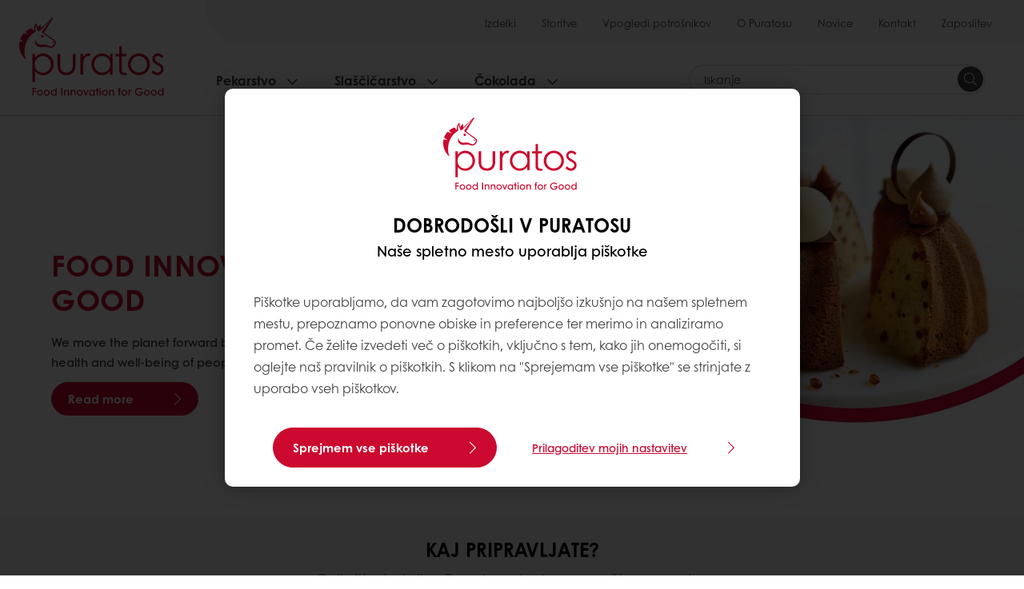

--- FILE ---
content_type: text/html;charset=utf-8
request_url: https://www.puratos.si/sl?tag=slovenia:finished_products/bakery_soft_items/soft_roll
body_size: 14210
content:
<!doctype html>








<html lang="sl" dir="ltr">
<head>
    <meta charset="utf-8"/>
    <script defer="defer" type="text/javascript" src="https://rum.hlx.page/.rum/@adobe/helix-rum-js@%5E2/dist/micro.js" data-routing="p00000-e000000"></script>
<script id="site-config" type="application/json">
    {
  "environment" : {
    "type" : "PROD",
    "role" : "PUBLISH"
  },
  "languageCountry" : "sl-si",
  "languageIso" : "sl",
  "countryIso" : "si"
}
</script>

    





<meta name="viewport" content="width=device-width, initial-scale=1, viewport-fit=cover"/>
<meta http-equiv="X-UA-Compatible" content="IE=edge"/>
<meta http-equiv="content-language" content="sl-si"/>
<meta name="theme-color" content="#ffffff"/>






<title>Puratos: Namenjeno pekom, slaščičarjem in čokoladarjem</title>
<meta name="description" content="Puratos pomaga pekom, slaščičarjem in čokoladarjem pri iskanju najboljših izdelkov in sestavin za izboljšanje kakovosti pekovskih izdelkov."/>


<meta property="og:url" content="https://www.puratos.si/sl"/>







    



<link rel="canonical" href="https://www.puratos.si/sl"/>



    <link rel="alternate" href="https://www.puratos.com" hreflang="x-default"/>

    <link rel="alternate" href="https://www.puratos.co/es" hreflang="es-co"/>

    <link rel="alternate" href="https://www.puratos.lt/lt" hreflang="lt-lt"/>

    <link rel="alternate" href="https://www.puratos-ethiopia.com/en" hreflang="en-et"/>

    <link rel="alternate" href="https://www.puratos.ng/en" hreflang="en-ng"/>

    <link rel="alternate" href="https://www.puratos.com.tw/tw" hreflang="zh-tw"/>

    <link rel="alternate" href="https://www.puratos.es/es" hreflang="es-es"/>

    <link rel="alternate" href="https://www.puratos.nl/nl" hreflang="nl-nl"/>

    <link rel="alternate" href="https://www.puratos.com.ph/en" hreflang="en-ph"/>

    <link rel="alternate" href="https://www.puratos.fi/fi" hreflang="fi-fi"/>

    <link rel="alternate" href="https://www.puratos.co.cr/es" hreflang="es-cr"/>

    <link rel="alternate" href="https://www.puratos.gt/es" hreflang="es-gt"/>

    <link rel="alternate" href="https://www.puratos.com.mx/es" hreflang="es-mx"/>

    <link rel="alternate" href="https://www.sofadex-puratos.ma/ar" hreflang="ar-ma"/>

    <link rel="alternate" href="https://www.sofadex-puratos.ma/fr" hreflang="fr-ma"/>

    <link rel="alternate" href="https://www.puratos.it/it" hreflang="it-it"/>

    <link rel="alternate" href="https://www.puratos.lv/lv" hreflang="lv-lv"/>

    <link rel="alternate" href="https://www.puratos.com.au/en" hreflang="en-au"/>

    <link rel="alternate" href="https://www.puratos.ca/en" hreflang="en-ca"/>

    <link rel="alternate" href="https://www.puratos.ca/fr" hreflang="fr-ca"/>

    <link rel="alternate" href="https://www.puratos.ba/bs" hreflang="bs-ba"/>

    <link rel="alternate" href="https://www.puratos.ro/ro" hreflang="ro-ro"/>

    <link rel="alternate" href="https://www.puratos.be/nl" hreflang="nl-be"/>

    <link rel="alternate" href="https://www.puratos.be/fr" hreflang="fr-be"/>

    <link rel="alternate" href="https://www.puratos.com.ua/uk" hreflang="uk-ua"/>

    <link rel="alternate" href="https://www.golnanpuratos.com/fa" hreflang="fa-ir"/>

    <link rel="alternate" href="https://www.puratos.dk/da" hreflang="da-dk"/>

    <link rel="alternate" href="https://web.puratos.cn/zh" hreflang="zh-cn"/>

    <link rel="alternate" href="https://www.puratos.cl/es" hreflang="es-cl"/>

    <link rel="alternate" href="https://www.puratos.hu/hu" hreflang="hu-hu"/>

    <link rel="alternate" href="https://www.puratos.us/en" hreflang="en-us"/>

    <link rel="alternate" href="https://www.puratos.pl/pl" hreflang="pl-pl"/>

    <link rel="alternate" href="https://www.puratos.co.id/en" hreflang="en-id"/>

    <link rel="alternate" href="https://www.puratos.co.id/id" hreflang="id-id"/>

    <link rel="alternate" href="https://www.puratos.de/de" hreflang="de-de"/>

    <link rel="alternate" href="https://www.puratos.md/ro" hreflang="ro-md"/>

    <link rel="alternate" href="https://www.puratos.ke/en" hreflang="en-ke"/>

    <link rel="alternate" href="https://www.chipkinspuratos.co.za/za" hreflang="en-za"/>

    <link rel="alternate" href="https://www.puratos.co.th/en" hreflang="en-th"/>

    <link rel="alternate" href="https://www.puratos.co.th/th" hreflang="th-th"/>

    <link rel="alternate" href="https://www.puratos.com.br/pt" hreflang="pt-br"/>

    <link rel="alternate" href="https://www.puratos.ru/ru" hreflang="ru-ru"/>

    <link rel="alternate" href="https://www.puratos.gr/el" hreflang="el-gr"/>

    <link rel="alternate" href="https://www.puratos.pe/es" hreflang="es-pe"/>

    <link rel="alternate" href="https://www.puratosgrandplace.com/en" hreflang="en-vn"/>

    <link rel="alternate" href="https://www.puratosgrandplace.com/vi_old" hreflang="vi-vn"/>

    <link rel="alternate" href="https://www.puratosgrandplace.com/vi" hreflang="vi-vn"/>

    <link rel="alternate" href="https://www.puratos.fr/fr" hreflang="fr-fr"/>

    <link rel="alternate" href="https://www.sharon-puratos.co.il/he" hreflang="he-il"/>

    <link rel="alternate" href="https://www.puratos.uy/es" hreflang="es-uy"/>

    <link rel="alternate" href="https://www.puratos.com.tr/tr" hreflang="tr-tr"/>

    <link rel="alternate" href="https://www.puratos.rs/sr" hreflang="sr-rs"/>

    <link rel="alternate" href="https://www.puratos.co.kr/kr" hreflang="ko-kr"/>

    <link rel="alternate" href="https://www.puratos.ch/fr" hreflang="fr-ch"/>

    <link rel="alternate" href="https://www.puratos.ch/de" hreflang="de-ch"/>

    <link rel="alternate" href="https://www.puratos.pt/pt" hreflang="pt-pt"/>

    <link rel="alternate" href="https://www.puratos.co.uk/en" hreflang="en-gb"/>

    <link rel="alternate" href="https://www.puratos.com.py/es" hreflang="es-py"/>

    <link rel="alternate" href="https://www.puratos.com.ar/es" hreflang="es-ar"/>

    <link rel="alternate" href="https://www.puratos.se/sv" hreflang="sv-se"/>

    <link rel="alternate" href="https://www.puratos.com.my/en" hreflang="en-my"/>

    <link rel="alternate" href="https://www.puratos.in/en" hreflang="en-in"/>

    <link rel="alternate" href="https://www.puratos.cz/cs" hreflang="cs-cz"/>

    <link rel="alternate" href="https://www.puratos.ie/en" hreflang="en-ie"/>

    <link rel="alternate" href="https://www.puratos.ee/et" hreflang="et-ee"/>

    <link rel="alternate" href="https://www.puratos-konding.hr/hr" hreflang="hr-hr"/>

    <link rel="alternate" href="https://www.puratos.at/de" hreflang="de-at"/>

    <link rel="alternate" href="https://www.puratos.co.jp/ja" hreflang="ja-jp"/>

    <link rel="alternate" href="https://www.puratos.do/es" hreflang="es-do"/>

    <link rel="alternate" href="https://www.puratos.bg/bg" hreflang="bg-bg"/>

    <link rel="alternate" href="https://www.puratos.si/sl" hreflang="sl-si"/>




<link rel="apple-touch-icon" sizes="180x180" href="/etc.clientlibs/settings/wcm/designs/puratos2022/clientlib-preloaded/resources/img/apple-touch-icon.png"/>
<link rel="icon" type="image/svg+xml" sizes="any" href="/etc.clientlibs/settings/wcm/designs/puratos2022/clientlib-preloaded/resources/img/favicon.svg"/>
<link rel="icon" type="image/png" sizes="32x32" href="/etc.clientlibs/settings/wcm/designs/puratos2022/clientlib-preloaded/resources/img/favicon.png"/>
<link rel="mask-icon" href="/etc.clientlibs/settings/wcm/designs/puratos2022/clientlib-preloaded/resources/img/mask-icon.svg" color="#cc092f"/>



    <link rel="preload" as="font" type="font/woff" href="/etc.clientlibs/settings/wcm/designs/puratos2022/clientlib-font-default/resources/fonts/CenturyGothicW05-Regular.woff" crossorigin/>
    <link rel="preload" as="font" type="font/woff" href="/etc.clientlibs/settings/wcm/designs/puratos2022/clientlib-font-default/resources/fonts/CenturyGothicW05-Italic.woff" crossorigin/>
    <link rel="preload" as="font" type="font/woff" href="/etc.clientlibs/settings/wcm/designs/puratos2022/clientlib-font-default/resources/fonts/CenturyGothicW05-SemiBold.woff" crossorigin/>
    <link rel="preload" as="font" type="font/woff" href="/etc.clientlibs/settings/wcm/designs/puratos2022/clientlib-font-default/resources/fonts/CenturyGothicW05-SemiBoldIt.woff" crossorigin/>
    <link rel="preload" as="font" type="font/woff" href="/etc.clientlibs/settings/wcm/designs/puratos2022/clientlib-font-default/resources/fonts/CenturyGothicW05-Bold.woff" crossorigin/>
    <link rel="preload" as="font" type="font/woff" href="/etc.clientlibs/settings/wcm/designs/puratos2022/clientlib-font-default/resources/fonts/CenturyGothicW05-BoldItalic.woff" crossorigin/>

    
    
    

    
    
    

    
    
    
    

    
    
    

    
    
    

    
    
    
    
    
    


    <script async src="https://use.fontawesome.com/8a5b49ec9c.js"></script>





    
    
    
    
<link rel="stylesheet" href="/etc.clientlibs/settings/wcm/designs/puratos2022/clientlib-font-default.min.ACSHASH251bb9d6780d5ec3fd4a650b907a8962.css" type="text/css">



    






    
<link rel="stylesheet" href="/etc.clientlibs/settings/wcm/designs/puratos2022/clientlib-preloaded.min.ACSHASHa8531e8c466fb55393c678bb62f4a117.css" type="text/css">




    
<script src="/etc.clientlibs/core/wcm/components/commons/site/clientlibs/container.min.ACSHASH0a6aff292f5cc42142779cde92054524.js"></script>






    
<link rel="stylesheet" href="/etc.clientlibs/puratos/clientlibs/clientlib-base.min.ACSHASHde6855e3a5038748c97b3b21a585a74c.css" type="text/css">




    
<link rel="stylesheet" href="/etc.clientlibs/puratos/clientlibs/clientlib-dependencies.min.ACSHASHd41d8cd98f00b204e9800998ecf8427e.css" type="text/css">




    
<link rel="stylesheet" href="/etc.clientlibs/puratos/clientlibs/clientlib-site.min.ACSHASH393da376610c1de4e0638c447c0bbd86.css" type="text/css">













<script>
    (function (w, d, s, l, i) {
        w[l] = w[l] || [];
        w[l].push({
            'gtm.start':
                new Date().getTime(), event: 'gtm.js'
        });
        var f = d.getElementsByTagName(s)[0],
            j = d.createElement(s), dl = l != 'dataLayer' ? '&l=' + l : '';
        j.async = true;
        j.src =
            'https://www.googletagmanager.com/gtm.js?id=' + i + dl;
        f.parentNode.insertBefore(j, f);
    })(window, document, 'script', 'dataLayer', 'GTM-KZXR8W3');</script>







<script type="application/ld+json">
    {
  "name" : "Puratos d.o.o.",
  "url" : "https://www.puratos.si/sl",
  "logo" : "https://www.puratos.si/etc.clientlibs/settings/wcm/designs/puratos2022/clientlib-preloaded/resources/img/svg/logo.svg",
  "parentOrganization" : {
    "name" : "Puratos Group",
    "url" : "https://www.puratos.com",
    "@context" : "https://schema.org",
    "@type" : "Organization"
  },
  "@context" : "https://schema.org",
  "@type" : "Organization"
}
</script>

</head>
<body class="pos-page-sl pos-language-sl pos-country-si font-family-default" data-language="sl-si" data-homepage="/sl" data-brand="puratos">




<noscript>
    <iframe height="0" src="https://www.googletagmanager.com/ns.html?id=GTM-KZXR8W3" style="display:none;visibility:hidden" width="0"></iframe>
</noscript>




    


<div class="p-overlay"></div>

<div class="browser-banner">
    








</div>

<div class="geolocation-banner">
    








</div>







<nav class="p-nav p-nav-mobile-open">
    
    <div class="p-nav-mobile-header">
        <div class="p-nav__main-logo">
    
        
<a class="navbar-brand" href="/sl">
    
    
        
        <img class="lazyload  " alt="Puratos Logo" src="/etc.clientlibs/settings/wcm/designs/puratos2022/clientlib-preloaded/resources/img/svg/logo.svg" srcset="[data-uri]" data-sizes="auto" data-srcset="/etc.clientlibs/settings/wcm/designs/puratos2022/clientlib-preloaded/resources/img/svg/logo.svg"/>
    

</a>

    
</div>


        <button type="button" class="navbar-toggle p-navbar-toggle" data-toggle="class" data-target="body" data-class="menu-open">
            <span class="icon-bar"></span>
            <span class="icon-bar"></span>
        </button>
    </div>

    <div class="p-nav__main container-fluid">
        <div class="p-nav__main-logo">
    
        
<a class="navbar-brand" href="/sl">
    
    
        
        <img class="lazyload  " alt="Puratos Logo" src="/etc.clientlibs/settings/wcm/designs/puratos2022/clientlib-preloaded/resources/img/svg/logo.svg" srcset="[data-uri]" data-sizes="auto" data-srcset="/etc.clientlibs/settings/wcm/designs/puratos2022/clientlib-preloaded/resources/img/svg/logo.svg"/>
    

</a>

    
</div>

        <div class="meta-main-nav-section">
            

<div class="p-nav__meta container-fluid">
    
        
            
<ul class="p-navbar p-navbar--meta">
    
        <li>
            <a href="https://www.puratos.si/sl/products">Izdelki</a>
        </li>
    
        <li>
            <a href="https://www.puratos.si/sl/services">Storitve</a>
        </li>
    
        <li>
            <a href="https://www.puratos.si/sl/consumer-insights">Vpogledi potrošnikov</a>
        </li>
    
        <li>
            <a href="https://www.puratos.si/sl/about-puratos">O Puratosu</a>
        </li>
    
        <li>
            <a href="https://www.puratos.si/sl/news">Novice</a>
        </li>
    
        <li>
            <a href="https://www.puratos.si/sl/contact-us">Kontakt</a>
        </li>
    
        <li>
            <a href="https://www.puratos.si/sl/about-puratos/jobs">Zaposlitev</a>
        </li>
    
    <li class="hide-desktop logout-link-mobile">
        <a>Sign out</a>
    </li>
</ul>


    


        
    
    <div class="p-nav__meta-languages">
        
            





        
    </div>
</div>

            <div class="p-nav__main-menu">
                

<div class="p-nav__main--megamenu">
    
        
            <!-- SDI include (path: /content/slovenia/sl/header-and-footer/_jcr_content/header/megamenu.partial.html, resourceType: puratos/components/content/megamenu-v2) -->





    <ul class="p-navbar--megamenu " id="#megamenu-panel">
        
            <li class=" collapse" id="panel-222586893" aria-expanded="false">
                <a class="important-hide-mobile">
                    Pekarstvo
                </a>
                <a class="important-hide-desktop mobile-menu-anchor" data-toggle="collapse" data-target="#panel-222586893" data-parent="#megamenu-panel">
                    Pekarstvo
                </a>
                
    
    <div class="p-navbar--megamenu-panel">
        <div class="col-md-4 p-navbar-mega__column p-navbar-mega__column--alpha">
            




    
    
    <div class="hidden"></div>


    
    
    <div class="paragraph-title cap-no-line-seperator">

    <div>
        <h4 class="p-navbar-mega__title">Katero sestavino potrebujete?</h4>
    </div>





</div>


    
    
    <div class="megamenu-product-categories">





    <ul class="p-navbar-mega__list">
        <li><a href="/sl/products?tag=slovenia%3Aproducts%2Fcategories%2Fbakery%2Fglazes">Glazure</a></li>
    
        <li><a href="/sl/products?tag=slovenia%3Aproducts%2Fcategories%2Fbakery%2Ffillings">Polnila</a></li>
    
        <li><a href="/sl/products?tag=slovenia%3Aproducts%2Fcategories%2Fbakery%2Fmargarines-and-specialty-fats">Margarine in posebne maščobe</a></li>
    
        <li><a href="/sl/products?tag=slovenia%3Aproducts%2Fcategories%2Fbakery%2Fbakery-mixes">Mešanice za peko</a></li>
    
        <li><a href="/sl/products?tag=slovenia%3Aproducts%2Fcategories%2Fbakery%2Fsourdough">Kislo testo</a></li>
    
        <li><a href="/sl/products?tag=slovenia%3Aproducts%2Fcategories%2Fbakery%2Fbread_improver">Sredstva za izboljšanje kruha</a></li>
    </ul>

</div>


    
    
    <div class="product-finder-button-v2">



    <div class="p-flex">
        <p class="p-margin-top-lg">
            <a class="btn btn-primary" href="/sl/products?tag=slovenia%3Aproducts%2Fcategories%2Fbakery">
                Odkrijte vse izdelke za pekarstvo
            </a>
        </p>
    </div>



</div>



        </div>
        <div class="col-md-8 p-navbar-mega__column p-navbar-mega__column--omega">
            <div class="row">
                <div class="col-md-6">
                    



<div class="p-megamenu__products">

    <h4 class="p-megamenu__products--title">
        
        
            Odkrij naše najnovejše izdelke
        
    </h4>

    <div class="p-megamenu__products--list">
        
            
    
    

    <a class="p-megamenu__products--list-card p-cursor-pointer" href="https://www.puratos.si/sl/products/topfil-jabolko-60_">
        <span class="p-megamenu__products--list-card--thumbnail">
            
                <img src="/content/dam/slovenia/products/Slascicarstvo/topfil-apple-/cq5dam.web.800.800.png/jcr%3Acontent/renditions/cq5dam.web.400.400.png" alt="Topfil Jabolko 60%"/>
            
            
        </span>

        <span class="p-megamenu__products--list-card--content">
            <span class="p-megamenu__products--list-card--title">
                Topfil Jabolko 60%
            </span>
            <span class="p-megamenu__products--list-card--link">
                <span class="p-link-primary-arrow">Odkrij izdelke</span>
            </span>
        </span>

    </a>


        
            
    
    

    <a class="p-megamenu__products--list-card p-cursor-pointer" href="https://www.puratos.si/sl/products/easy-krof-vegan">
        <span class="p-megamenu__products--list-card--thumbnail">
            
                <img src="/content/dam/slovenia/extra/cq5dam.web.1280.1280%20%2818%29.jpeg/jcr%3Acontent/renditions/cq5dam.web.400.400.webp" alt="Easy Krof Vegan"/>
            
            
        </span>

        <span class="p-megamenu__products--list-card--content">
            <span class="p-megamenu__products--list-card--title">
                Easy Krof Vegan
            </span>
            <span class="p-megamenu__products--list-card--link">
                <span class="p-link-primary-arrow">Odkrij izdelke</span>
            </span>
        </span>

    </a>


        
            
    
    

    <a class="p-megamenu__products--list-card p-cursor-pointer" href="https://www.puratos.si/sl/products/topfil-marelica-60_">
        <span class="p-megamenu__products--list-card--thumbnail">
            
                <img src="/content/dam/slovenia/products/Slascicarstvo/topfil-marelica/cq5dam.web.600.600%20%281%29.png/jcr%3Acontent/renditions/cq5dam.web.400.400.png" alt="Topfil Marelica 60%"/>
            
            
        </span>

        <span class="p-megamenu__products--list-card--content">
            <span class="p-megamenu__products--list-card--title">
                Topfil Marelica 60%
            </span>
            <span class="p-megamenu__products--list-card--link">
                <span class="p-link-primary-arrow">Odkrij izdelke</span>
            </span>
        </span>

    </a>


        
    </div>

</div>




                </div>
                <div class="col-md-6">
                    





<div class="p-megamenu__recipes">

    <div class="p-megamenu__recipes--title">
        <h4></h4>
        
    </div>

    <div class="p-megamenu__recipes--image">
        <a href="?tags=slovenia%3Arecipes%2Fcategory%2Fbakery">
            
    
        
        <img class="lazyload cq-dd-image " alt="Rețetă de pâine cu secară încolțită" srcset="[data-uri]" data-sizes="auto" data-srcset="/content/dam/puratos/images/homepage/Softgrain%20Sprout%20Rye.jpeg/jcr%3Acontent/renditions/cq5dam.web.1600.1600.webp 1600w,/content/dam/puratos/images/homepage/Softgrain%20Sprout%20Rye.jpeg/jcr%3Acontent/renditions/cq5dam.web.1280.1280.webp 1280w,/content/dam/puratos/images/homepage/Softgrain%20Sprout%20Rye.jpeg/jcr%3Acontent/renditions/cq5dam.web.950.950.webp 950w,/content/dam/puratos/images/homepage/Softgrain%20Sprout%20Rye.jpeg/jcr%3Acontent/renditions/cq5dam.web.800.800.webp 800w,/content/dam/puratos/images/homepage/Softgrain%20Sprout%20Rye.jpeg/jcr%3Acontent/renditions/cq5dam.web.600.600.webp 600w,/content/dam/puratos/images/homepage/Softgrain%20Sprout%20Rye.jpeg/jcr%3Acontent/renditions/cq5dam.web.400.400.webp 400w"/>
    

        </a>
    </div>

    <div class="p-megamenu__recipes--description">
        
            
                Odkrijte naše Pekarstvo recepte
            
            
        
        
    </div>

    <div class="p-megamenu__recipes--link">
        <a href="?tags=slovenia%3Arecipes%2Fcategory%2Fbakery">
            
            
                
                    Oglejte si vse recepte Pekarstvo
                
                
            
        </a>
    </div>

</div>



                </div>
            </div>
        </div>
    </div>

            </li>
        
            <li class=" collapse" id="panel-1570715708" aria-expanded="false">
                <a class="important-hide-mobile">
                    Slaščičarstvo
                </a>
                <a class="important-hide-desktop mobile-menu-anchor" data-toggle="collapse" data-target="#panel-1570715708" data-parent="#megamenu-panel">
                    Slaščičarstvo
                </a>
                
    
    <div class="p-navbar--megamenu-panel">
        <div class="col-md-4 p-navbar-mega__column p-navbar-mega__column--alpha">
            




    
    
    <div class="hidden"></div>


    
    
    <div class="paragraph-title cap-no-line-seperator">

    <div>
        <h4 class="p-navbar-mega__title">Katero sestavino potrebujete?</h4>
    </div>





</div>


    
    
    <div class="megamenu-product-categories">





    <ul class="p-navbar-mega__list">
        <li><a href="/sl/products?tag=slovenia%3Aproducts%2Fcategories%2Fpatisserie">Kategorije</a></li>
    
        <li><a href="/sl/products?tag=slovenia%3Aproducts%2Fcategories%2Fpatisserie%2Fnon-dairy-toppings">Nemlečni prelivi</a></li>
    
        <li><a href="/sl/products?tag=slovenia%3Aproducts%2Fcategories%2Fpatisserie%2Ffillings">Nadevi in polnila</a></li>
    
        <li><a href="/sl/products?tag=slovenia%3Aproducts%2Fcategories%2Fpatisserie%2Fglazes">Glazure</a></li>
    
        <li><a href="/sl/products?tag=slovenia%3Aproducts%2Fcategories%2Fpatisserie%2Fcake-and-sponge-mixes">Mešanice za torte in biskvite</a></li>
    </ul>

</div>


    
    
    <div class="product-finder-button-v2">



    <div class="p-flex">
        <p class="p-margin-top-lg">
            <a class="btn btn-primary" href="/sl/products?tag=slovenia%3Aproducts%2Fcategories%2Fpatisserie">
                Odkrijte vse izdelke za slaščičarstvo
            </a>
        </p>
    </div>



</div>



        </div>
        <div class="col-md-8 p-navbar-mega__column p-navbar-mega__column--omega">
            <div class="row">
                <div class="col-md-6">
                    



<div class="p-megamenu__products">

    <h4 class="p-megamenu__products--title">
        
        
            Odkrij naše najnovejše izdelke
        
    </h4>

    <div class="p-megamenu__products--list">
        
            
    
    

    <a class="p-megamenu__products--list-card p-cursor-pointer" href="https://www.puratos.si/sl/products/topfil-jabolko-60_">
        <span class="p-megamenu__products--list-card--thumbnail">
            
                <img src="/content/dam/slovenia/products/Slascicarstvo/topfil-apple-/cq5dam.web.800.800.png/jcr%3Acontent/renditions/cq5dam.web.400.400.png" alt="Topfil Jabolko 60%"/>
            
            
        </span>

        <span class="p-megamenu__products--list-card--content">
            <span class="p-megamenu__products--list-card--title">
                Topfil Jabolko 60%
            </span>
            <span class="p-megamenu__products--list-card--link">
                <span class="p-link-primary-arrow">Odkrij izdelke</span>
            </span>
        </span>

    </a>


        
            
    
    

    <a class="p-megamenu__products--list-card p-cursor-pointer" href="https://www.puratos.si/sl/products/whippak-rastlinskasmetana">
        <span class="p-megamenu__products--list-card--thumbnail">
            
                <img src="/content/dam/slovenia/extra/original%20%283%29.png/jcr%3Acontent/renditions/cq5dam.web.400.400.webp" alt="Whippak rastlinska smetana"/>
            
            
        </span>

        <span class="p-megamenu__products--list-card--content">
            <span class="p-megamenu__products--list-card--title">
                Whippak rastlinska smetana
            </span>
            <span class="p-megamenu__products--list-card--link">
                <span class="p-link-primary-arrow">Odkrij izdelke</span>
            </span>
        </span>

    </a>


        
            
    
    

    <a class="p-megamenu__products--list-card p-cursor-pointer" href="https://www.puratos.si/sl/products/easy-krof-vegan">
        <span class="p-megamenu__products--list-card--thumbnail">
            
                <img src="/content/dam/slovenia/extra/cq5dam.web.1280.1280%20%2818%29.jpeg/jcr%3Acontent/renditions/cq5dam.web.400.400.webp" alt="Easy Krof Vegan"/>
            
            
        </span>

        <span class="p-megamenu__products--list-card--content">
            <span class="p-megamenu__products--list-card--title">
                Easy Krof Vegan
            </span>
            <span class="p-megamenu__products--list-card--link">
                <span class="p-link-primary-arrow">Odkrij izdelke</span>
            </span>
        </span>

    </a>


        
    </div>

</div>




                </div>
                <div class="col-md-6">
                    





<div class="p-megamenu__recipes">

    <div class="p-megamenu__recipes--title">
        <h4></h4>
        
    </div>

    <div class="p-megamenu__recipes--image">
        <a href="?tags=slovenia%3Arecipes%2Fcategory%2Fpatisserie">
            
    
        
        <img class="lazyload cq-dd-image " srcset="[data-uri]" data-sizes="auto" data-srcset="/content/dam/puratos/images/homepage/Taste-Tomorrow-16.1-Deli-Cheesecake.jpg/jcr%3Acontent/renditions/cq5dam.web.1600.1600.webp 1600w,/content/dam/puratos/images/homepage/Taste-Tomorrow-16.1-Deli-Cheesecake.jpg/jcr%3Acontent/renditions/cq5dam.web.1280.1280.webp 1280w,/content/dam/puratos/images/homepage/Taste-Tomorrow-16.1-Deli-Cheesecake.jpg/jcr%3Acontent/renditions/cq5dam.web.950.950.webp 950w,/content/dam/puratos/images/homepage/Taste-Tomorrow-16.1-Deli-Cheesecake.jpg/jcr%3Acontent/renditions/cq5dam.web.800.800.webp 800w,/content/dam/puratos/images/homepage/Taste-Tomorrow-16.1-Deli-Cheesecake.jpg/jcr%3Acontent/renditions/cq5dam.web.600.600.webp 600w,/content/dam/puratos/images/homepage/Taste-Tomorrow-16.1-Deli-Cheesecake.jpg/jcr%3Acontent/renditions/cq5dam.web.400.400.webp 400w"/>
    

        </a>
    </div>

    <div class="p-megamenu__recipes--description">
        
            
                Odkrijte naše Slaščičarstvo recepte
            
            
        
        
    </div>

    <div class="p-megamenu__recipes--link">
        <a href="?tags=slovenia%3Arecipes%2Fcategory%2Fpatisserie">
            
            
                
                    Oglejte si vse recepte Slaščičarstvo
                
                
            
        </a>
    </div>

</div>



                </div>
            </div>
        </div>
    </div>

            </li>
        
            <li class=" collapse" id="panel-653635823" aria-expanded="false">
                <a class="important-hide-mobile">
                    Čokolada
                </a>
                <a class="important-hide-desktop mobile-menu-anchor" data-toggle="collapse" data-target="#panel-653635823" data-parent="#megamenu-panel">
                    Čokolada
                </a>
                
    
    <div class="p-navbar--megamenu-panel">
        <div class="col-md-4 p-navbar-mega__column p-navbar-mega__column--alpha">
            




    
    
    <div class="hidden"></div>


    
    
    <div class="paragraph-title cap-no-line-seperator">

    <div>
        <h4 class="p-navbar-mega__title">Katero sestavino potrebujete?</h4>
    </div>





</div>


    
    
    <div class="megamenu-product-categories">





    <ul class="p-navbar-mega__list">
        <li><a href="/sl/products?tag=slovenia%3Aproducts%2Fcategories%2Fchocolate%2Fpralines-and-nut-pastes">Praline in oreščkove paste</a></li>
    
        <li><a href="/sl/products?tag=slovenia%3Aproducts%2Fcategories%2Fchocolate%2Fchocolate%2C-cocoa-and-nut-based-fillings">Nadevi iz prave čokolade</a></li>
    
        <li><a href="/sl/products?tag=slovenia%3Aproducts%2Fcategories%2Fchocolate%2Freal_chocolate">Prava čokolada</a></li>
    
        <li><a href="/sl/products?tag=slovenia%3Aproducts%2Fcategories%2Fchocolate%2Freal_belgian_chocolate">Prava Belgijska čokolada</a></li>
    </ul>

</div>


    
    
    <div class="product-finder-button-v2">



    <div class="p-flex">
        <p class="p-margin-top-lg">
            <a class="btn btn-primary" href="/sl/products?tag=slovenia%3Aproducts%2Fcategories%2Fchocolate">
                Odkrijte vse izdelke za čokolado
            </a>
        </p>
    </div>



</div>



        </div>
        <div class="col-md-8 p-navbar-mega__column p-navbar-mega__column--omega">
            <div class="row">
                <div class="col-md-6">
                    



<div class="p-megamenu__products">

    <h4 class="p-megamenu__products--title">
        
        
            Odkrij naše najnovejše izdelke
        
    </h4>

    <div class="p-megamenu__products--list">
        
            
    
    

    <a class="p-megamenu__products--list-card p-cursor-pointer" href="https://www.puratos.si/sl/products/lait-selection">
        <span class="p-megamenu__products--list-card--thumbnail">
            
                <img src="/content/dam/slovenia/products/Cokolada/belcolade-lait-selection-cacao-trace-35--/cq5dam.web.600.600.png/jcr%3Acontent/renditions/cq5dam.web.400.400.png" alt="Belcolade Lait Selection"/>
            
            
        </span>

        <span class="p-megamenu__products--list-card--content">
            <span class="p-megamenu__products--list-card--title">
                Belcolade Lait Selection
            </span>
            <span class="p-megamenu__products--list-card--link">
                <span class="p-link-primary-arrow">Odkrij izdelke</span>
            </span>
        </span>

    </a>


        
            
    
    

    <a class="p-megamenu__products--list-card p-cursor-pointer" href="https://www.puratos.si/sl/products/blanc-selection">
        <span class="p-megamenu__products--list-card--thumbnail">
            
                <img src="/content/dam/slovenia/products/Cokolada/belcolade-blanc-selection-28--/cq5dam.web.600.600.jpeg/jcr%3Acontent/renditions/cq5dam.web.400.400.jpeg" alt="Belcolade Blanc Selection"/>
            
            
        </span>

        <span class="p-megamenu__products--list-card--content">
            <span class="p-megamenu__products--list-card--title">
                Belcolade Blanc Selection
            </span>
            <span class="p-megamenu__products--list-card--link">
                <span class="p-link-primary-arrow">Odkrij izdelke</span>
            </span>
        </span>

    </a>


        
            
    
    

    <a class="p-megamenu__products--list-card p-cursor-pointer" href="https://www.puratos.si/sl/products/belcolade-chocolatnoirsupreme">
        <span class="p-megamenu__products--list-card--thumbnail">
            
                <img src="/content/dam/slovenia/products/Cokolada/belcolade-noir-supreme/cq5dam.web.600.600.jpeg/jcr%3Acontent/renditions/cq5dam.web.400.400.jpeg" alt="Belcolade Chocolat Noir Supreme"/>
            
            
        </span>

        <span class="p-megamenu__products--list-card--content">
            <span class="p-megamenu__products--list-card--title">
                Belcolade Chocolat Noir Supreme
            </span>
            <span class="p-megamenu__products--list-card--link">
                <span class="p-link-primary-arrow">Odkrij izdelke</span>
            </span>
        </span>

    </a>


        
    </div>

</div>




                </div>
                <div class="col-md-6">
                    





<div class="p-megamenu__recipes">

    <div class="p-megamenu__recipes--title">
        <h4></h4>
        
    </div>

    <div class="p-megamenu__recipes--image">
        <a href="?tags=slovenia%3Arecipes%2Fcategory%2Fchocolate">
            
    
        
        <img class="lazyload cq-dd-image " srcset="[data-uri]" data-sizes="auto" data-srcset="/content/dam/puratos/images/homepage/Chocolate%20Lava%20Cake_hr_fe.jpg/jcr%3Acontent/renditions/cq5dam.web.1600.1600.webp 1600w,/content/dam/puratos/images/homepage/Chocolate%20Lava%20Cake_hr_fe.jpg/jcr%3Acontent/renditions/cq5dam.web.1280.1280.webp 1280w,/content/dam/puratos/images/homepage/Chocolate%20Lava%20Cake_hr_fe.jpg/jcr%3Acontent/renditions/cq5dam.web.950.950.webp 950w,/content/dam/puratos/images/homepage/Chocolate%20Lava%20Cake_hr_fe.jpg/jcr%3Acontent/renditions/cq5dam.web.800.800.webp 800w,/content/dam/puratos/images/homepage/Chocolate%20Lava%20Cake_hr_fe.jpg/jcr%3Acontent/renditions/cq5dam.web.600.600.webp 600w,/content/dam/puratos/images/homepage/Chocolate%20Lava%20Cake_hr_fe.jpg/jcr%3Acontent/renditions/cq5dam.web.400.400.webp 400w"/>
    

        </a>
    </div>

    <div class="p-megamenu__recipes--description">
        
            
                Odkrijte naše Čokolada recepte
            
            
        
        
    </div>

    <div class="p-megamenu__recipes--link">
        <a href="?tags=slovenia%3Arecipes%2Fcategory%2Fchocolate">
            
            
                
                    Oglejte si vse recepte Čokolada
                
                
            
        </a>
    </div>

</div>



                </div>
            </div>
        </div>
    </div>

            </li>
        
    </ul>




        
        
    
</div>

<div class="p-nav__main--spacing"></div>


    <div class="p-nav__main--search">
        




    <div class="p-navbar p-navbar--search js-search-form dropdown">
        <form action="/sl/search" method="get" class="p-navbar-form cap-search-autocomplete">
            <input type="text" class="form-control round form-icon js-search-form__input js-typeahead-search mobile-hidden" data-search-page="/content/slovenia/sl/search.html" data-search-label="najdeno v" placeholder="Iskanje" data-toggle="dropdown" data-all-results-label="Pokaži vse rezultate" aria-haspopup="true" aria-expanded="false" name="search"/>
            <button type="submit" class="p-navbar-form__btn p-flex p-flex-align-center desktop">
                <span class="svg-search-icon-filled"></span>
                <span class="sr-only">Iskanje</span>
            </button>
            <div class="p-navbar-form__btn hide-desktop tablet-search mobile" data-toggle="class" data-target=".p-navbar-mobile--search" data-class="visible">
                <span class="svg-search-icon-mobile"></span>
            </div>
        </form>
    </div>




    </div>






<div class="p-nav__main--actions">
    





    <div class="p-nav__main--actions-my-puratos-button login old-button">
        
        
            




    


        
    </div>

    



    <div class="p-nav__main--actions-toggle">
        <button type="button" class="p-navbar-toggle" data-toggle="class" data-target="body" data-class="menu-open">
            <span class="sr-only">Toggle navigation</span>
            <span class="icon-bar"></span>
            <span class="icon-bar"></span>
            <span class="icon-bar"></span>
        </button>
    </div>


</div>

            </div>
        </div>
    </div>
    <div class="p-nav__main--overlay p-overlay"></div>
</nav>


<div class="p-nav-mobile">
    




<div class="p-navbar-mobile p-navbar-mobile--search">
    <div class="p-navbar-mobile--header">
        <h2 class="p-navbar-mobile--header-title">
            Iskanje
        </h2>
        <div class="p-navbar-mobile--header-close" data-toggle="class" data-target="ancestor:.p-navbar-mobile--search" data-class="visible">
            <button type="button" class="navbar-toggle p-navbar-toggle">
                <span class="icon-bar"></span>
                <span class="icon-bar"></span>
            </button>
        </div>
    </div>
    <div class="p-navbar-mobile--body">

        
            <form action="/sl/search" method="get" class="cap-search-autocomplete">
                <input type="text" class="form-control round form-icon js-search-form__input js-typeahead-search" data-search-page="/content/slovenia/sl/search.html" data-search-label="najdeno v" data-toggle="dropdown" aria-haspopup="true" aria-expanded="false" name="search"/>
                <button type="submit" class="p-navbar-form__btn">
                    <span class="svg-search-icon-filled-mobile"></span>
                    <span class="sr-only"></span>
                </button>
            </form>
        

        

    </div>
    <div class="p-navbar-mobile--footer">
        <a href="#" class="btn btn-secondary">Pokaži vse rezultate</a>
    </div>
</div>

</div>



    


<div role="dialog">
    <div class="fade modal no-print p-modal my-puratos modal" id="impersonation-modal" role="document" tabindex="-1">
        <div class="modal-dialog modal-lg">
            <div class="modal-content">
                <div class="">
                    <div class="p-modal__content">
                        <div class="modal-dialog modal-dialog-print p-modal__dialog " role="document">
                            <button type="button" class="close p-modal__close" data-dismiss="modal" aria-label="Close"><span aria-hidden="true">×</span>
                            </button>
                            <h3 class="divider-title" id="contactModalLabel"></h3>
                            <div class="well p-modal__well modal-body">
                                <div class="impersonate-errors p-padding-bottom-sm">
                                    <div class="alert alert-sm alert-info error-text" role="alert" id="ContactEmailDoesNotExist">
                                        
                                    </div>
                                    <div class="alert alert-sm alert-info error-text" role="alert" id="CallerCantImpersonateTarget">
                                        
                                    </div>
                                    <div class="alert alert-sm alert-info error-text" role="alert" id="EmailBelongsDifferentSalesOrgWebsite">
                                        
                                    </div>
                                    <div class="alert alert-sm alert-info error-text" role="alert" id="CallerAndTargetAreTheSame">
                                        
                                    </div>
                                    <div class="alert alert-sm alert-info error-text" role="alert" id="ContactEmailDoesNotExist">
                                        
                                    </div>
                                    <div class="alert alert-sm alert-info error-text" role="alert" id="AzureAccountLockedOrDeleted">
                                        
                                    </div>
                                    <div class="alert alert-sm alert-danger error-text" role="alert" id="FallbackMessage">
                                        
                                    </div>
                                </div>
                                <form class="no-print js-form--impersonate" id="impersonate-form">
                                    <fieldset>
                                        <label for="targetEmail" class="form-label"></label>
                                        <input id="targetEmail" name="targetEmail" type="text" class="form-control" placeholder="address@email.com" required/>
                                        <button type="submit" class="btn btn-primary p-margin-bottom-md p-margin-top-md">
                                            
                                        </button>
                                    </fieldset>
                                </form>
                            </div>
                        </div>
                    </div>
                </div>
            </div>
        </div>
    </div>
</div>




    

<div role="dialog">
    <div class="fade modal no-print p-modal my-puratos modal" id="end-customer-select-modal" role="document" tabindex="-1">
        <div class="modal-dialog modal-lg">
            <div class="modal-content">
                <div class="">
                    <div class="p-modal__content">
                        <div class="modal-dialog modal-dialog-print p-modal__dialog" role="document">
                            <h3 class="divider-title"></h3>
                            <div class="well p-modal__well modal-body">
                                <div id="loader"></div>
                                <button type="button" id="end-customer-select-form-close" class="close p-modal__close" data-dismiss="modal" aria-label="Close"><span aria-hidden="true">×</span>
                                </button>
                                <h3 class="end-customer__modal-label">Končni kupec</h3>
                                <form class="no-print js-form--end-customer" id="end-customer-select-form">
                                    <fieldset>
                                        <label for="end-customer-select" class="form-label">Izberi končnega kupca</label>
                                        <div class="custom-select-wrapper">
                                            <div class="custom-select">
                                                <div class="custom-select-trigger">
                                                   <span class="custom-select-trigger--label"> Select </span>
                                                    <span class="p-select--icon"></span>
                                                </div>
                                                <div class="custom-options"></div>
                                            </div>
                                            <select id="end-customer-select" style="display: none;">
                                            </select>
                                        </div>
                                        <button type="submit" class="btn btn-primary p-margin-bottom-md p-margin-top-md">
                                            Submit
                                        </button>
                                    </fieldset>
                                </form>
                            </div>
                        </div>
                    </div>
                </div>
            </div>
        </div>
    </div>
</div>






<input type="hidden" data-homepage="true"/>


    




    
    
    <div class="homepage-hero-banner-v2">



<div class="p-hero medium ">

    

    

    
        <div class="p-hero-carousel" style="display: block;">
            
                <div>
    <div class="p-hero-carousel__item p-slick__item cap-homepage-hero-banner">
        <div class="p-hero-carousel__image-container mobile">
            <img class="lazyload" alt="Homepage banner image" srcset="[data-uri]" data-sizes="auto" data-srcset="/content/dam/corporate/6319%20Web%20Banner%20Medium%20-%201630x1050-1%20V2.jpg/jcr%3Acontent/renditions/cq5dam.web.1600.1600.webp 1600w,/content/dam/corporate/6319%20Web%20Banner%20Medium%20-%201630x1050-1%20V2.jpg/jcr%3Acontent/renditions/cq5dam.web.1280.1280.webp 1280w,/content/dam/corporate/6319%20Web%20Banner%20Medium%20-%201630x1050-1%20V2.jpg/jcr%3Acontent/renditions/cq5dam.web.950.950.webp 950w,/content/dam/corporate/6319%20Web%20Banner%20Medium%20-%201630x1050-1%20V2.jpg/jcr%3Acontent/renditions/cq5dam.web.800.800.webp 800w,/content/dam/corporate/6319%20Web%20Banner%20Medium%20-%201630x1050-1%20V2.jpg/jcr%3Acontent/renditions/cq5dam.web.600.600.webp 600w,/content/dam/corporate/6319%20Web%20Banner%20Medium%20-%201630x1050-1%20V2.jpg/jcr%3Acontent/renditions/cq5dam.web.400.400.webp 400w"/>
        </div>
        <div class="p-hero-carousel__content container col-sm-6">
            <div class="p-hero__title--home">
                <h1>Food innovation for good</h1>
            </div>
            <div class="p-hero__description--home">
                We move the planet forward by creating innovative food solutions for the health and well-being of people everywhere.
            </div>
            
                <a href="https://www.puratos.si/sl/about-puratos/our-way-of-acting" data-subscription-url="https://connect.puratos.com/Subscription/Cubease?ag=" target="_self" class="p-hero-carousel__btn btn btn-default ">
                    Read more
                </a>
            
        </div>
        <div class="p-hero-carousel__image-container desktop col-sm-6 p-padding-none">
            <img class="lazyload" alt="Homepage banner image" srcset="[data-uri]" data-sizes="auto" data-srcset="/content/dam/corporate/6319%20Web%20Banner%20Medium%20-%201630x1050-1%20V2.jpg/jcr%3Acontent/renditions/cq5dam.web.1600.1600.webp 1600w,/content/dam/corporate/6319%20Web%20Banner%20Medium%20-%201630x1050-1%20V2.jpg/jcr%3Acontent/renditions/cq5dam.web.1280.1280.webp 1280w,/content/dam/corporate/6319%20Web%20Banner%20Medium%20-%201630x1050-1%20V2.jpg/jcr%3Acontent/renditions/cq5dam.web.950.950.webp 950w,/content/dam/corporate/6319%20Web%20Banner%20Medium%20-%201630x1050-1%20V2.jpg/jcr%3Acontent/renditions/cq5dam.web.800.800.webp 800w,/content/dam/corporate/6319%20Web%20Banner%20Medium%20-%201630x1050-1%20V2.jpg/jcr%3Acontent/renditions/cq5dam.web.600.600.webp 600w,/content/dam/corporate/6319%20Web%20Banner%20Medium%20-%201630x1050-1%20V2.jpg/jcr%3Acontent/renditions/cq5dam.web.400.400.webp 400w"/>
        </div>
    </div>
</div>
            
        </div>
    

</div>
</div>


    
    
    <div class="mini-finder-v2 mini-finder">


    <div class="p-border-bottom no-print">
        <div class="container">
            <h2 class="p-margin-top-xs p-margin-bottom-xs">Kaj pripravljate?</h2>
            <p class="p-margin-bottom">Odkrijte izdelke Puratos glede na način uporabe</p>
            <div class="mini-finder__dialog">
                <div class="mini-finder__nav row p-flex-sm">
                    <div class="col-sm-6 active">
                        Izberite kategorijo
                        <span class="svg-check-mark-green-hwb mini-finder__icon"></span>
                    </div>
                    <div class="col-sm-6">
                        <span class="svg-arrow-left-red mini-finder__icon return-arrow-xs"></span>
                        Izberite končni način uporabe
                        <span class="svg-check-mark-green-hwb mini-finder__icon"></span>
                    </div>
                </div>
                <div class="mini-finder__tab row" data-tab="1" style="display:flex">
                    

    
        <div class="col-sm-4 mini-finder__product" data-category="1">
            
                <figure class="mini-finder__product-figure">
                    <span data-category="1">
                        
    
        
        <img class="lazyload cq-dd-image " alt="Pekarstvo" srcset="[data-uri]" data-sizes="auto" data-srcset="/content/dam/puratos/images/homepage/sapore%20traviata.jpg/jcr%3Acontent/renditions/cq5dam.web.1600.1600.webp 1600w,/content/dam/puratos/images/homepage/sapore%20traviata.jpg/jcr%3Acontent/renditions/cq5dam.web.1280.1280.webp 1280w,/content/dam/puratos/images/homepage/sapore%20traviata.jpg/jcr%3Acontent/renditions/cq5dam.web.950.950.webp 950w,/content/dam/puratos/images/homepage/sapore%20traviata.jpg/jcr%3Acontent/renditions/cq5dam.web.800.800.webp 800w,/content/dam/puratos/images/homepage/sapore%20traviata.jpg/jcr%3Acontent/renditions/cq5dam.web.600.600.webp 600w,/content/dam/puratos/images/homepage/sapore%20traviata.jpg/jcr%3Acontent/renditions/cq5dam.web.400.400.webp 400w"/>
    

                    </span>
                </figure>
            
            <p class="mini-finder__product-capture" data-category="1">Pekarstvo</p>
        </div>
    
        <div class="col-sm-4 mini-finder__product" data-category="2">
            
                <figure class="mini-finder__product-figure">
                    <span data-category="2">
                        
    
        
        <img class="lazyload cq-dd-image " alt="Slaščičarstvo" srcset="[data-uri]" data-sizes="auto" data-srcset="/content/dam/puratos/images/homepage/PSH%20PAT%20Cremyvit%20Eclair1%204.png/jcr%3Acontent/renditions/cq5dam.web.1600.1600.webp 1600w,/content/dam/puratos/images/homepage/PSH%20PAT%20Cremyvit%20Eclair1%204.png/jcr%3Acontent/renditions/cq5dam.web.1280.1280.webp 1280w,/content/dam/puratos/images/homepage/PSH%20PAT%20Cremyvit%20Eclair1%204.png/jcr%3Acontent/renditions/cq5dam.web.950.950.webp 950w,/content/dam/puratos/images/homepage/PSH%20PAT%20Cremyvit%20Eclair1%204.png/jcr%3Acontent/renditions/cq5dam.web.800.800.webp 800w,/content/dam/puratos/images/homepage/PSH%20PAT%20Cremyvit%20Eclair1%204.png/jcr%3Acontent/renditions/cq5dam.web.600.600.webp 600w,/content/dam/puratos/images/homepage/PSH%20PAT%20Cremyvit%20Eclair1%204.png/jcr%3Acontent/renditions/cq5dam.web.400.400.webp 400w"/>
    

                    </span>
                </figure>
            
            <p class="mini-finder__product-capture" data-category="2">Slaščičarstvo</p>
        </div>
    
        <div class="col-sm-4 mini-finder__product" data-category="3">
            
                <figure class="mini-finder__product-figure">
                    <span data-category="3">
                        
    
        
        <img class="lazyload cq-dd-image " alt="Čokolada" srcset="[data-uri]" data-sizes="auto" data-srcset="/content/dam/puratos/images/homepage/Almond%20Chocolate%20Sweet_hr_psht.jpg/jcr%3Acontent/renditions/cq5dam.web.1600.1600.webp 1600w,/content/dam/puratos/images/homepage/Almond%20Chocolate%20Sweet_hr_psht.jpg/jcr%3Acontent/renditions/cq5dam.web.1280.1280.webp 1280w,/content/dam/puratos/images/homepage/Almond%20Chocolate%20Sweet_hr_psht.jpg/jcr%3Acontent/renditions/cq5dam.web.950.950.webp 950w,/content/dam/puratos/images/homepage/Almond%20Chocolate%20Sweet_hr_psht.jpg/jcr%3Acontent/renditions/cq5dam.web.800.800.webp 800w,/content/dam/puratos/images/homepage/Almond%20Chocolate%20Sweet_hr_psht.jpg/jcr%3Acontent/renditions/cq5dam.web.600.600.webp 600w,/content/dam/puratos/images/homepage/Almond%20Chocolate%20Sweet_hr_psht.jpg/jcr%3Acontent/renditions/cq5dam.web.400.400.webp 400w"/>
    

                    </span>
                </figure>
            
            <p class="mini-finder__product-capture" data-category="3">Čokolada</p>
        </div>
    


                </div>
                <div class="mini-finder__tab row" data-tab="2" style="display:none">
                    

    
        <div class="mini-finder__tags" data-tags="1" style="display:none">
            
                <div class="mini-finder__tags-container">
                    <div class="mini-finder__tags-header" data-tag="0">
                        <p class="mini-finder__tags-parent">Hrustljavi pekarski izdelki</p>
                        <span class="svg-plus-sign mini-finder__icon icon-close"></span>
                        <span class="svg-minus-sign mini-finder__icon icon-open"></span>
                    </div>
                    <div class="mini-finder__tags-content row" style="display:none">
                        
                            <a href="?tag=slovenia:finished_products/bakery_crusty_items/baguette" class="mini-finder__tags-children col-xs-6 col-sm-3">
                                Bageta
                            </a>
                        
                            <a href="?tag=slovenia:finished_products/bakery_crusty_items/ciabatta" class="mini-finder__tags-children col-xs-6 col-sm-3">
                                Ciabatta
                            </a>
                        
                            <a href="?tag=slovenia:finished_products/bakery_crusty_items/crusty_roll" class="mini-finder__tags-children col-xs-6 col-sm-3">
                                Zvitki
                            </a>
                        
                            <a href="?tag=slovenia:finished_products/bakery_crusty_items/loaf_bread" class="mini-finder__tags-children col-xs-6 col-sm-3">
                                Hlebčki
                            </a>
                        
                            <a href="?tag=slovenia:finished_products/bakery_crusty_items/multigrain_wholemeal" class="mini-finder__tags-children col-xs-6 col-sm-3">
                                Večzrnati in polnozrnati izdelki
                            </a>
                        
                            <a href="?tag=slovenia:finished_products/bakery_crusty_items/rye_bread" class="mini-finder__tags-children col-xs-6 col-sm-3">
                                Rženi kruh
                            </a>
                        
                            <a href="?tag=slovenia:finished_products/bakery_crusty_items/local_bread" class="mini-finder__tags-children col-xs-6 col-sm-3">
                                Domač kruh
                            </a>
                        
                            <a href="?tag=slovenia:finished_products/bakery_crusty_items/pizza" class="mini-finder__tags-children col-xs-6 col-sm-3">
                                Pica
                            </a>
                        
                    </div>
                </div>
            
                <div class="mini-finder__tags-container">
                    <div class="mini-finder__tags-header" data-tag="1">
                        <p class="mini-finder__tags-parent">Mehki pekovski izdelki</p>
                        <span class="svg-plus-sign mini-finder__icon icon-close"></span>
                        <span class="svg-minus-sign mini-finder__icon icon-open"></span>
                    </div>
                    <div class="mini-finder__tags-content row" style="display:none">
                        
                            <a href="?tag=slovenia:finished_products/bakery_soft_items/toast_bread" class="mini-finder__tags-children col-xs-6 col-sm-3">
                                Toast 
                            </a>
                        
                            <a href="?tag=slovenia:finished_products/bakery_soft_items/soft_roll" class="mini-finder__tags-children col-xs-6 col-sm-3">
                                Mehki zvitek
                            </a>
                        
                            <a href="?tag=slovenia:finished_products/bakery_soft_items/hamburger_bun" class="mini-finder__tags-children col-xs-6 col-sm-3">
                                Žemljica za hamburger
                            </a>
                        
                            <a href="?tag=slovenia:finished_products/bakery_soft_items/bagel" class="mini-finder__tags-children col-xs-6 col-sm-3">
                                Bagel
                            </a>
                        
                            <a href="?tag=slovenia:finished_products/bakery_soft_items/rye_bread" class="mini-finder__tags-children col-xs-6 col-sm-3">
                                Rženi kruh
                            </a>
                        
                            <a href="?tag=slovenia:finished_products/bakery_soft_items/flat_bread" class="mini-finder__tags-children col-xs-6 col-sm-3">
                                Kruh
                            </a>
                        
                            <a href="?tag=slovenia:finished_products/bakery_soft_items/flour_tortilla" class="mini-finder__tags-children col-xs-6 col-sm-3">
                                Tortilja
                            </a>
                        
                            <a href="?tag=slovenia:finished_products/bakery_soft_items/sweet_good" class="mini-finder__tags-children col-xs-6 col-sm-3">
                                Sladka dobrota
                            </a>
                        
                            <a href="?tag=slovenia:finished_products/bakery_soft_items/large_sweet_good" class="mini-finder__tags-children col-xs-6 col-sm-3">
                                Velika sladka dobrota
                            </a>
                        
                            <a href="?tag=slovenia:finished_products/bakery_soft_items/pannettone" class="mini-finder__tags-children col-xs-6 col-sm-3">
                                Pannettone
                            </a>
                        
                    </div>
                </div>
            
                <div class="mini-finder__tags-container">
                    <div class="mini-finder__tags-header" data-tag="2">
                        <p class="mini-finder__tags-parent">Viennoiserie</p>
                        <span class="svg-plus-sign mini-finder__icon icon-close"></span>
                        <span class="svg-minus-sign mini-finder__icon icon-open"></span>
                    </div>
                    <div class="mini-finder__tags-content row" style="display:none">
                        
                            <a href="?tag=slovenia:finished_products/viennoiserie/laminated_closed" class="mini-finder__tags-children col-xs-6 col-sm-3">
                                Laminirano zaprto
                            </a>
                        
                            <a href="?tag=slovenia:finished_products/viennoiserie/laminated_open" class="mini-finder__tags-children col-xs-6 col-sm-3">
                                Laminirano odprto
                            </a>
                        
                            <a href="?tag=slovenia:finished_products/viennoiserie/puff_pastry" class="mini-finder__tags-children col-xs-6 col-sm-3">
                                Listnato testo
                            </a>
                        
                    </div>
                </div>
            
        </div>
    
        <div class="mini-finder__tags" data-tags="2" style="display:none">
            
                <div class="mini-finder__tags-container">
                    <div class="mini-finder__tags-header" data-tag="0">
                        <p class="mini-finder__tags-parent">Ocvrti izdelki</p>
                        <span class="svg-plus-sign mini-finder__icon icon-close"></span>
                        <span class="svg-minus-sign mini-finder__icon icon-open"></span>
                    </div>
                    <div class="mini-finder__tags-content row" style="display:none">
                        
                            <a href="?tag=slovenia:finished_products/fried_items/berliner" class="mini-finder__tags-children col-xs-6 col-sm-3">
                                Berliner
                            </a>
                        
                            <a href="?tag=slovenia:finished_products/fried_items/cake_donut" class="mini-finder__tags-children col-xs-6 col-sm-3">
                                Tortni krof
                            </a>
                        
                            <a href="?tag=slovenia:finished_products/fried_items/yeast_raised_donut" class="mini-finder__tags-children col-xs-6 col-sm-3">
                                Kvasno vzhajan krof
                            </a>
                        
                    </div>
                </div>
            
                <div class="mini-finder__tags-container">
                    <div class="mini-finder__tags-header" data-tag="1">
                        <p class="mini-finder__tags-parent">Slaščičarski izdelki</p>
                        <span class="svg-plus-sign mini-finder__icon icon-close"></span>
                        <span class="svg-minus-sign mini-finder__icon icon-open"></span>
                    </div>
                    <div class="mini-finder__tags-content row" style="display:none">
                        
                            <a href="?tag=slovenia:finished_products/patisserie_cake_items/decorated_layer_cake" class="mini-finder__tags-children col-xs-6 col-sm-3">
                                Okrašena in večplastna torta
                            </a>
                        
                            <a href="?tag=slovenia:finished_products/patisserie_cake_items/loaf_family_cake" class="mini-finder__tags-children col-xs-6 col-sm-3">
                                Kruh in družinska torta
                            </a>
                        
                            <a href="?tag=slovenia:finished_products/patisserie_cake_items/swiss_roll" class="mini-finder__tags-children col-xs-6 col-sm-3">
                                Švicarska rolada
                            </a>
                        
                            <a href="?tag=slovenia:finished_products/patisserie_cake_items/snack_cake_muffinmoelleux" class="mini-finder__tags-children col-xs-6 col-sm-3">
                                Snack Torta (Muffin, Moelleux)
                            </a>
                        
                            <a href="?tag=slovenia:finished_products/patisserie_cake_items/brownie" class="mini-finder__tags-children col-xs-6 col-sm-3">
                                Brownie
                            </a>
                        
                            <a href="?tag=slovenia:finished_products/patisserie_cake_items/fun_cake" class="mini-finder__tags-children col-xs-6 col-sm-3">
                                Zabavna torta
                            </a>
                        
                            <a href="?tag=slovenia:finished_products/patisserie_cake_items/steam_cake" class="mini-finder__tags-children col-xs-6 col-sm-3">
                                Parno pecivo
                            </a>
                        
                    </div>
                </div>
            
                <div class="mini-finder__tags-container">
                    <div class="mini-finder__tags-header" data-tag="2">
                        <p class="mini-finder__tags-parent">Fini slaščičarski izdelki</p>
                        <span class="svg-plus-sign mini-finder__icon icon-close"></span>
                        <span class="svg-minus-sign mini-finder__icon icon-open"></span>
                    </div>
                    <div class="mini-finder__tags-content row" style="display:none">
                        
                            <a href="?tag=slovenia:finished_products/fine_patisserie_items/bavarois_mousses" class="mini-finder__tags-children col-xs-6 col-sm-3">
                                Bavarois &amp; mousse
                            </a>
                        
                            <a href="?tag=slovenia:finished_products/fine_patisserie_items/cheese_cake" class="mini-finder__tags-children col-xs-6 col-sm-3">
                                Cheese cake
                            </a>
                        
                            <a href="?tag=slovenia:finished_products/fine_patisserie_items/pie_fruit_tarts_crumble" class="mini-finder__tags-children col-xs-6 col-sm-3">
                                Pita (Sadni kolački, drobljenec)
                            </a>
                        
                            <a href="?tag=slovenia:finished_products/fine_patisserie_items/chou_pastry_eclair" class="mini-finder__tags-children col-xs-6 col-sm-3">
                                Pecivo Chou (Eclair)
                            </a>
                        
                            <a href="?tag=slovenia:finished_products/fine_patisserie_items/verrine" class="mini-finder__tags-children col-xs-6 col-sm-3">
                                Verrine
                            </a>
                        
                            <a href="?tag=slovenia:finished_products/fine_patisserie_items/local_patisserie" class="mini-finder__tags-children col-xs-6 col-sm-3">
                                Lokalni izdelki
                            </a>
                        
                            <a href="?tag=slovenia:finished_products/fine_patisserie_items/specialty_macaronsmeringue" class="mini-finder__tags-children col-xs-6 col-sm-3">
                                Posebnosti (Macarons, Meringue)
                            </a>
                        
                            <a href="?tag=slovenia:finished_products/fine_patisserie_items/quiche" class="mini-finder__tags-children col-xs-6 col-sm-3">
                                Quiche
                            </a>
                        
                    </div>
                </div>
            
        </div>
    
        <div class="mini-finder__tags" data-tags="3" style="display:none">
            
                <div class="mini-finder__tags-container">
                    <div class="mini-finder__tags-header" data-tag="0">
                        <p class="mini-finder__tags-parent">Čokoladni izdelki</p>
                        <span class="svg-plus-sign mini-finder__icon icon-close"></span>
                        <span class="svg-minus-sign mini-finder__icon icon-open"></span>
                    </div>
                    <div class="mini-finder__tags-content row" style="display:none">
                        
                            <a href="?tag=slovenia:finished_products/chocolate_items/enrobed_praline" class="mini-finder__tags-children col-xs-6 col-sm-3">
                                Obložene Praline
                            </a>
                        
                            <a href="?tag=slovenia:finished_products/chocolate_items/moulded_praline" class="mini-finder__tags-children col-xs-6 col-sm-3">
                                Oblikovane Praline
                            </a>
                        
                            <a href="?tag=slovenia:finished_products/chocolate_items/truffle" class="mini-finder__tags-children col-xs-6 col-sm-3">
                                Tartufi
                            </a>
                        
                            <a href="?tag=slovenia:finished_products/chocolate_items/hollow_figure" class="mini-finder__tags-children col-xs-6 col-sm-3">
                                Votla figura
                            </a>
                        
                            <a href="?tag=slovenia:finished_products/chocolate_items/panned_item" class="mini-finder__tags-children col-xs-6 col-sm-3">
                                Obložen izdelek
                            </a>
                        
                            <a href="?tag=slovenia:finished_products/chocolate_items/filled_bar" class="mini-finder__tags-children col-xs-6 col-sm-3">
                                Nadevana ploščica
                            </a>
                        
                            <a href="?tag=slovenia:finished_products/chocolate_items/non-filled_bar" class="mini-finder__tags-children col-xs-6 col-sm-3">
                                Nenadevana ploščica
                            </a>
                        
                            <a href="?tag=slovenia:finished_products/chocolate_items/decoration" class="mini-finder__tags-children col-xs-6 col-sm-3">
                                Dekoracija
                            </a>
                        
                    </div>
                </div>
            
        </div>
    


                </div>
            </div>
        </div>
    </div>



</div>


    
    
    <div class="ghost">

</div>


    
    
    <div class="ghost">

</div>


    
    
    <div class="ghost">

</div>


    
    
    <div class="latest-news-articles">





</div>


    
    
    <div class="ghost">

</div>


    
    
    <div class="entry-points">



<div class="container">
    <div class="row entry-points__row p-flex p-flex-wrap p-margin-top-lg p-margin-bottom-lg p-justify-center">
        
    </div>
</div>


</div>


    
    
    <div class="categories-secure-v2">
    





    



</div>


    
    
    <div class="tile-square-text-box-v2">


    <div class="p-tiles no-print">

        <div class="p-tiles__item p-tiles__item--onehalf p-background">
            <div class="p-background__item p-background__item--grey2 bg-lazyload lazyload" style="background-image: url('/content/dam/puratos/images/products/o-tentic/PIC%20BAK%20Otentic%20baker%20man%201%20BE_lowres_1000px.JPG/jcr%3Acontent/renditions/cq5dam.web.1600.1600.webp')"></div>
            <div class="p-box p-box--lg p-color-positive text-center">
                <h3 class="p-tiles-title p-tiles-title--white">Local</h3>
                <h2 class="p-margin-top-xs p-margin-bottom">Novice</h2>
                
                
                    
                        <div class="card-tile-top-padding">
                            
    <div class="thumbnail tile-square-text-box-card" data-mh="tile-square-text-box-card">
        <figure class="thumbnail__figure">
            <a href="https://www.puratos.si/sl/news/chocolate-bonus-distribution-2018">
                
                    
    
        
        <img class="lazyload cq-dd-image card-image-middle-aligned" alt="Distribucija čokoladnega dodatka 2018" src="/etc.clientlibs/settings/wcm/designs/puratos2022/clientlib-preloaded/resources/img/jpg/rendition-fallback.jpg" srcset="[data-uri]" data-sizes="auto" data-srcset="/content/dam/germany/images/news/2019/CT_Chocolate-bonus-Ivory-Coast-HP-800.jpg/jcr%3Acontent/renditions/cq5dam.web.1600.1600.webp 1600w,/content/dam/germany/images/news/2019/CT_Chocolate-bonus-Ivory-Coast-HP-800.jpg/jcr%3Acontent/renditions/cq5dam.web.1280.1280.webp 1280w,/content/dam/germany/images/news/2019/CT_Chocolate-bonus-Ivory-Coast-HP-800.jpg/jcr%3Acontent/renditions/cq5dam.web.950.950.webp 950w,/content/dam/germany/images/news/2019/CT_Chocolate-bonus-Ivory-Coast-HP-800.jpg/jcr%3Acontent/renditions/cq5dam.web.800.800.webp 800w,/content/dam/germany/images/news/2019/CT_Chocolate-bonus-Ivory-Coast-HP-800.jpg/jcr%3Acontent/renditions/cq5dam.web.600.600.webp 600w,/content/dam/germany/images/news/2019/CT_Chocolate-bonus-Ivory-Coast-HP-800.jpg/jcr%3Acontent/renditions/cq5dam.web.400.400.webp 400w"/>
    

                
            </a>
        </figure>
        <div class="caption tile-square-text-box-text" data-mh="tile-square-text-box-text">
            <h4 class="p-margin-bottom-xs"><a href="https://www.puratos.si/sl/news/chocolate-bonus-distribution-2018">Distribucija čokoladnega dodatka 2018</a></h4>
            <p class="small"></p>
            <p>Čokoladni dodatek je del našega programa Cacao-Trace. Gre za edinstveno pobudo, ki deli bogastvo med ljubitelje čokolade in pridelovalce kakava ter pomaga zagotoviti, da bo pridelovanje kakava tudi v prihodnosti ostalo privlačen posel.</p>
        </div>
        <div class="caption">
            <p><a href="https://www.puratos.si/sl/news/chocolate-bonus-distribution-2018" class="p-link">Preberi več</a></p>
        </div>
    </div>

                        </div>
                    
                
                <p class="p-margin-top">
                    <a href="https://www.puratos.si/sl/news" class="btn btn-default">
                        Več Novice
                    </a>
                </p>
            </div>
        </div>

        <div class="p-tiles__item  p-tiles__item--onehalf p-background">
            <div class="p-background__item p-background__item--grey2 bg-lazyload lazyload" style="background-image: url('/content/dam/puratos/images/services/innovation-center/Innovation%20Center%20Belgium.JPG/jcr%3Acontent/renditions/cq5dam.web.1600.1600.webp')"></div>
            <div class="p-box p-box--lg p-color-positive text-center">
                <h3 class="p-tiles-title p-tiles-title--white">Odkrijte naše</h3>
                <h2 class="p-margin-top-xs p-margin-bottom">Vrhunce</h2>
                
                    <div class="p-slick-holder tile-square-text-box-slick">
                        <div class="js-slick p-slick" dir="ltr" data-slick="{&quot;slidesToShow&quot;: 1, &quot;slidesToScroll&quot;: 1, &quot;rtl&quot;: false}">
                            
                                <div class="p-slick__item">
                                    
    <div class="thumbnail tile-square-text-box-card" data-mh="tile-square-text-box-card">
        <figure class="thumbnail__figure">
            <a href="https://www.puratos.si/sl/about-puratos/our-commitments/next-generation/product-heritage/sourdough-library">
                
                    
    
        
        <img class="lazyload cq-dd-image " alt="Knjižnica kislega testa" src="/etc.clientlibs/settings/wcm/designs/puratos2022/clientlib-preloaded/resources/img/jpg/rendition-fallback.jpg" srcset="[data-uri]" data-sizes="auto" data-srcset="/content/dam/puratos/images/services/center-for-bread-flavour/PIC%20CFBF%20Sourdough%20Library%20-%20Sankt%20Vith_14_lowres_1000px.JPG/jcr%3Acontent/renditions/cq5dam.web.1600.1600.webp 1600w,/content/dam/puratos/images/services/center-for-bread-flavour/PIC%20CFBF%20Sourdough%20Library%20-%20Sankt%20Vith_14_lowres_1000px.JPG/jcr%3Acontent/renditions/cq5dam.web.1280.1280.webp 1280w,/content/dam/puratos/images/services/center-for-bread-flavour/PIC%20CFBF%20Sourdough%20Library%20-%20Sankt%20Vith_14_lowres_1000px.JPG/jcr%3Acontent/renditions/cq5dam.web.950.950.webp 950w,/content/dam/puratos/images/services/center-for-bread-flavour/PIC%20CFBF%20Sourdough%20Library%20-%20Sankt%20Vith_14_lowres_1000px.JPG/jcr%3Acontent/renditions/cq5dam.web.800.800.webp 800w,/content/dam/puratos/images/services/center-for-bread-flavour/PIC%20CFBF%20Sourdough%20Library%20-%20Sankt%20Vith_14_lowres_1000px.JPG/jcr%3Acontent/renditions/cq5dam.web.600.600.webp 600w,/content/dam/puratos/images/services/center-for-bread-flavour/PIC%20CFBF%20Sourdough%20Library%20-%20Sankt%20Vith_14_lowres_1000px.JPG/jcr%3Acontent/renditions/cq5dam.web.400.400.webp 400w"/>
    

                
            </a>
        </figure>
        <div class="caption tile-square-text-box-text" data-mh="tile-square-text-box-text">
            <h4 class="p-margin-bottom-xs"><a href="https://www.puratos.si/sl/about-puratos/our-commitments/next-generation/product-heritage/sourdough-library">Knjižnica kislega testa</a></h4>
            <p class="small"></p>
            <p>Knjižnica kislega testa, ki se nahaja v našem centru za okus kruha v Sankt-Vithu v Belgiji, vsebuje edinstveno zbirko kislega testa z vsega sveta, od katerih ima vsako testo svoje posebne značilnosti.</p>
        </div>
        <div class="caption">
            <p><a href="https://www.puratos.si/sl/about-puratos/our-commitments/next-generation/product-heritage/sourdough-library" class="p-link">Preberi več</a></p>
        </div>
    </div>

                                </div>
                            
                                <div class="p-slick__item">
                                    
    <div class="thumbnail tile-square-text-box-card" data-mh="tile-square-text-box-card">
        <figure class="thumbnail__figure">
            <a href="https://www.puratos.si/sl/about-puratos/our-commitments/next-generation/community/bakery-schools">
                
                    
    
        
        <img class="lazyload cq-dd-image " alt="Pekarske šole" src="/etc.clientlibs/settings/wcm/designs/puratos2022/clientlib-preloaded/resources/img/jpg/rendition-fallback.jpg" srcset="[data-uri]" data-sizes="auto" data-srcset="/content/dam/puratos/images/about-puratos/commitments/next-generation/community/Bakery%20School%20India-564_lowres_1000px.JPG/jcr%3Acontent/renditions/cq5dam.web.1600.1600.webp 1600w,/content/dam/puratos/images/about-puratos/commitments/next-generation/community/Bakery%20School%20India-564_lowres_1000px.JPG/jcr%3Acontent/renditions/cq5dam.web.1280.1280.webp 1280w,/content/dam/puratos/images/about-puratos/commitments/next-generation/community/Bakery%20School%20India-564_lowres_1000px.JPG/jcr%3Acontent/renditions/cq5dam.web.950.950.webp 950w,/content/dam/puratos/images/about-puratos/commitments/next-generation/community/Bakery%20School%20India-564_lowres_1000px.JPG/jcr%3Acontent/renditions/cq5dam.web.800.800.webp 800w,/content/dam/puratos/images/about-puratos/commitments/next-generation/community/Bakery%20School%20India-564_lowres_1000px.JPG/jcr%3Acontent/renditions/cq5dam.web.600.600.webp 600w,/content/dam/puratos/images/about-puratos/commitments/next-generation/community/Bakery%20School%20India-564_lowres_1000px.JPG/jcr%3Acontent/renditions/cq5dam.web.400.400.webp 400w"/>
    

                
            </a>
        </figure>
        <div class="caption tile-square-text-box-text" data-mh="tile-square-text-box-text">
            <h4 class="p-margin-bottom-xs"><a href="https://www.puratos.si/sl/about-puratos/our-commitments/next-generation/community/bakery-schools">Pekarske šole</a></h4>
            <p class="small"></p>
            <p>Eden od naših ciljev je pomagati mladim iz prikrajšanih skupnosti zagotoviti delovna mesta, ki jim zagotavljajo dobro kakovost življenja. V Indiji in Braziliji smo to dosegli z odprtjem prvih pekarskih šol.</p>
        </div>
        <div class="caption">
            <p><a href="https://www.puratos.si/sl/about-puratos/our-commitments/next-generation/community/bakery-schools" class="p-link">Preberi več</a></p>
        </div>
    </div>

                                </div>
                            
                        </div>
                        <div class="p-slick-nav js-slick-nav"></div>
                    </div>
                
                
                <p class="p-margin-top">
                    <a href="https://www.puratos.si/sl/about-puratos/our-commitments" class="btn btn-default">
                        Preberi več
                    </a>
                </p>
            </div>
        </div>

    </div>



</div>


    
    
    <div class="video-list-v2">


    <div class="p-background p-border-top no-print">
        <div class="p-background__item p-background__item--fade bg-lazyload lazyload" style="background-image: url('/etc.clientlibs/settings/wcm/designs/puratos2022/clientlib-preloaded/resources/img/jpg/pattern.jpg')"></div>
        <div class="container">
            <h2 class="p-section-title">Discover our</h2>
            <h2 class="p-margin-top-sm p-margin-bottom-md">Videos</h2>
            <div class="p-slick-holder no-print">
                <div class="js-slick p-slick p-margin-none" dir="ltr" data-slick="{&quot;slidesToShow&quot;: 4, &quot;slidesToScroll&quot;: 4, &quot;rtl&quot;: false}">
                    
                        <div class="p-slick__item p-slick__item--rounded p-slick__item--video">
                            
                                
    
        
        <img class="lazyload cq-dd-image " src="/etc.clientlibs/settings/wcm/designs/puratos2022/clientlib-preloaded/resources/img/jpg/rendition-fallback.jpg" srcset="[data-uri]" data-sizes="auto" data-srcset="/content/dam/puratos/images/about-puratos/customers/PIC%20COR%20Artisan%202016_066.jpg/jcr%3Acontent/renditions/cq5dam.web.1600.1600.webp 1600w,/content/dam/puratos/images/about-puratos/customers/PIC%20COR%20Artisan%202016_066.jpg/jcr%3Acontent/renditions/cq5dam.web.1280.1280.webp 1280w,/content/dam/puratos/images/about-puratos/customers/PIC%20COR%20Artisan%202016_066.jpg/jcr%3Acontent/renditions/cq5dam.web.950.950.webp 950w,/content/dam/puratos/images/about-puratos/customers/PIC%20COR%20Artisan%202016_066.jpg/jcr%3Acontent/renditions/cq5dam.web.800.800.webp 800w,/content/dam/puratos/images/about-puratos/customers/PIC%20COR%20Artisan%202016_066.jpg/jcr%3Acontent/renditions/cq5dam.web.600.600.webp 600w,/content/dam/puratos/images/about-puratos/customers/PIC%20COR%20Artisan%202016_066.jpg/jcr%3Acontent/renditions/cq5dam.web.400.400.webp 400w"/>
    

                            
                            <a href="#!" class="btn-video p-slick__play js-modal-video" id="video-1" data-toggle="modal" data-target="#modal-video-1" data-video="https://www.youtube.com/embed/3oWeohwqgW4?rel=0&amp;amp;showinfo=0">
                                Predvajaj video
                            </a>
                            
                                <span class="p-slick__title p-text-color-white">Corporate Movie</span>
                            
                        </div>
                    
                        <div class="p-slick__item p-slick__item--rounded p-slick__item--video">
                            
                                
    
        
        <img class="lazyload cq-dd-image " src="/etc.clientlibs/settings/wcm/designs/puratos2022/clientlib-preloaded/resources/img/jpg/rendition-fallback.jpg" srcset="[data-uri]" data-sizes="auto" data-srcset="/content/dam/puratos/images/about-puratos/commitments/cleaner-label/cleaner-label-KV.jpg/jcr%3Acontent/renditions/cq5dam.web.1600.1600.webp 1600w,/content/dam/puratos/images/about-puratos/commitments/cleaner-label/cleaner-label-KV.jpg/jcr%3Acontent/renditions/cq5dam.web.1280.1280.webp 1280w,/content/dam/puratos/images/about-puratos/commitments/cleaner-label/cleaner-label-KV.jpg/jcr%3Acontent/renditions/cq5dam.web.950.950.webp 950w,/content/dam/puratos/images/about-puratos/commitments/cleaner-label/cleaner-label-KV.jpg/jcr%3Acontent/renditions/cq5dam.web.800.800.webp 800w,/content/dam/puratos/images/about-puratos/commitments/cleaner-label/cleaner-label-KV.jpg/jcr%3Acontent/renditions/cq5dam.web.600.600.webp 600w,/content/dam/puratos/images/about-puratos/commitments/cleaner-label/cleaner-label-KV.jpg/jcr%3Acontent/renditions/cq5dam.web.400.400.webp 400w"/>
    

                            
                            <a href="#!" class="btn-video p-slick__play js-modal-video" id="video-2" data-toggle="modal" data-target="#modal-video-2" data-video="https://www.youtube.com/embed/Z0k0YgA5KmY?rel=0&amp;amp;showinfo=0">
                                Predvajaj video
                            </a>
                            
                                <span class="p-slick__title p-text-color-white">Clean(er) Label</span>
                            
                        </div>
                    
                </div>
                <div class="p-slick-nav js-slick-nav">
                </div>
            </div>
        </div>
    </div>





    <div class="modal p-modal fade" id="modal-video-1" tabindex="-1" role="dialog" aria-labelledby="categories">
        <div class="container-md">
            <div class="p-modal__content">
                <div class="modal-dialog p-modal__dialog" role="document">
                    <button type="button" class="close p-modal__close" data-dismiss="modal" aria-label="Close">
                        <span aria-hidden="true">&times;</span>
                    </button>
                    <h3>Corporate Movie</h3>
                    
                    <div id="videoId--1906405381" class="embed-responsive embed-responsive-16by9 p-modal__embed">
                        <iframe class="lazyload embed-responsive-item iframe__external-video" data-src="https://www.youtube.com/embed/3oWeohwqgW4?rel=0&amp;showinfo=0" frameborder="0" allowfullscreen=""></iframe>
                    </div>
                </div>
            </div>
        </div>
    </div>

    <div class="modal p-modal fade" id="modal-video-2" tabindex="-1" role="dialog" aria-labelledby="categories">
        <div class="container-md">
            <div class="p-modal__content">
                <div class="modal-dialog p-modal__dialog" role="document">
                    <button type="button" class="close p-modal__close" data-dismiss="modal" aria-label="Close">
                        <span aria-hidden="true">&times;</span>
                    </button>
                    <h3>Clean(er) Label</h3>
                    
                    <div id="videoId-931034068" class="embed-responsive embed-responsive-16by9 p-modal__embed">
                        <iframe class="lazyload embed-responsive-item iframe__external-video" data-src="https://www.youtube.com/embed/Z0k0YgA5KmY?rel=0&amp;showinfo=0" frameborder="0" allowfullscreen=""></iframe>
                    </div>
                </div>
            </div>
        </div>
    </div>

</div>


    
    
    <div class="tile-one-tile tile-one-tile-v2">


    

    
    
    
    
    
        <div>
    <div class="p-tiles__item  p-background">
        <div class="p-background__item bg-lazyload lazyload p-background__item--white one-tile-gradient-black" style="background-image:url('')"></div>
        <div class="p-box p-box--lg p-text-color-white text-center">
            <h3 class="p-tiles-title p-text-color-white"></h3>
            <h2 class="p-margin-top-xs p-margin-bottom p-text-color-white">Stopite v stik</h2>
            <p class="lead p-text-color-white">
                
            </p>
            
                <div class="p-margin-top">
                    <a href="https://www.puratos.si/sl/contact-us" class="btn-primary">
                        Kontakt
                    </a>
                </div>
            
        </div>
    </div>
</div>
    
    



</div>






    
        
    





    <!-- SDI include (path: /content/slovenia/sl/header-and-footer/_jcr_content/footer.partial.html, resourceType: puratos/components/content/footer-v2) -->
<div class="no-print">
    




    <div class="modal modal-print p-modal fade in" id="cookieBannerModal" tabindex="-1" role="dialog" aria-labelledby="cookieBanner" data-backdrop="static" data-keyboard="false">
        <div class="cookie-banner">
            <div id="cookieInfo">
                
                
                
                    



<div class="cookieDisplay row">
    <div class="cookie-banner__wrapper center col-md-12">
        <div class="cookie-banner__logo">
            <div class="navbar-brand">
                
                    
    
        
        <img class="lazyload  " alt="Dobrodošli v Puratosu" src="/etc.clientlibs/settings/wcm/designs/puratos2022/clientlib-preloaded/resources/img/svg/logo.svg" srcset="[data-uri]" data-sizes="100px" data-srcset="/etc.clientlibs/settings/wcm/designs/puratos2022/clientlib-preloaded/resources/img/svg/logo.svg 100w"/>
    

                
            </div>
        </div>
        <h2 class="cookie-banner__title">
            Dobrodošli v Puratosu</h2>
        <h4 class="cookie-banner__subtitle">
            Naše spletno mesto uporablja piškotke</h4>
        <p class="cookie-banner__text">
            Piškotke uporabljamo, da vam zagotovimo najboljšo izkušnjo na našem spletnem mestu, prepoznamo ponovne obiske in preference ter merimo in analiziramo promet. Če želite izvedeti več o piškotkih, vključno s tem, kako jih onemogočiti, si oglejte naš pravilnik o piškotkih. S klikom na &quot;Sprejemam vse piškotke&quot; se strinjate z uporabo vseh piškotkov.
</p>
        <div class="cookie-banner__btn-container">
            <a id="cookieAcceptBtn" href="#!" data-button-type="accept" class="cookie-banner__btn btn btn-primary cookieControlBtn">
                Sprejmem vse piškotke
            </a>
            
            <a id="cookieAdjustBtn" href="#!" class="cookie-banner__preferences btn-secondary">
                Prilagoditev mojih nastavitev
            </a>
        </div>
    </div>
</div>




<div class="cookieSettings row">
    <div class="cookie-banner__wrapper col-md-12">
        <h2 class="cookie-banner__preferences-title">Nastavitev preference piškotkov</h2>
        <div class="p-checkbox cookie-banner__option">
            <input id="functionalCookies-sl-si" type="checkbox" checked disabled/>
            <label for="functionalCookies-sl-si" class="text-sm p-cursor-pointer">
                Funkcionalni piškotki
                <span>
                    Funkcionalni piškotki zagotavljajo pravilno delovanje spletnega mesta (npr. piškotki za jezikovne nastavitve ali registracijo in prijavo).
                </span>
            </label>
        </div>
        <div class="p-checkbox cookie-banner__option">
            <input id="analyticalCookies-sl-si" type="checkbox"/>
            <label for="analyticalCookies-sl-si" class="text-sm p-cursor-pointer">
                Analitični piškotki
                <span>
                    Analitični piškotki se uporabljajo za spremljanje obiskovalcev na spletnem mestu. Bistveni so za merjenje uspešnosti spletnega mesta in njegovo optimizacijo.
                </span>
            </label>
        </div>
        <div class="p-checkbox cookie-banner__option">
            <input id="advertisingCookies-sl-si" type="checkbox"/>
            <label for="advertisingCookies-sl-si" class="text-sm p-cursor-pointer">
                Piškotki v tržne namene
                <span>
                    Oglaševalni piškotki se uporabljajo za zagotavljanje oglasov, ki so ustreznejši za vas in vaše interese.
                </span>
            </label>
        </div>
        <div class="p-checkbox cookie-banner__option">
            <input id="followupCookies-sl-si" type="checkbox"/>
            <label for="followupCookies-sl-si" class="text-sm p-cursor-pointer">
                Nadaljni piškotki
                <span>
                    Piškotki za obiske in spremljanje nam omogočajo razumeti, kako posamezni obiskovalci brskajo po spletnem mestu in po katerih poteh hodijo.
                </span>
            </label>
        </div>
        <p class="cookie-banner__btn-container">
            <a id="cookieSaveBtn" href="#!" class="cookie-banner__btn btn btn-primary">
                Shrani nastavitve</a>
            <a id="cookieReturnBtn" href="#!" class="cookie-banner__preferences btn-secondary">
                Prekliči</a>
        </p>
    </div>
</div>


                
            </div>
        </div>
    </div>




</div>
<div class="no-print">
	





</div>
<div class="p-bg-grey1 p-border-top no-print">
    <div class="container">
        <div class="row">
            <div class="col-sm-6 col-md-3" data-mh="footer-items-group-1">
                




    
    
    <div class="doormat-link-group">

    <ul class="p-footer-list-nav">
        <li><a href="https://www.puratos.si/sl/products">Vsi izdelki</a></li>
    
        <li><a href="https://www.puratos.si/sl/recipes">Recepti</a></li>
    
        <li><a href="https://www.puratos.si/sl/services">Storitve</a></li>
    
        <li><a href="https://www.puratos.si/sl/consumer-insights">Vpogledi potrošnikov</a></li>
    </ul>


</div>



            </div>
            <div class="col-sm-6 col-md-3" data-mh="footer-items-group-1">
                




    
    
    <div class="doormat-link-group">

    <ul class="p-footer-list-nav">
        <li><a href="https://www.puratos.si/sl/about-puratos">O Puratosu</a></li>
    
        <li><a href="https://www.puratos.si/sl/news">Novosti</a></li>
    
        <li><a href="https://www.puratos.si/sl/contact-us">Kontakt</a></li>
    </ul>


</div>



            </div>
            <div class="col-sm-6 col-md-3" data-mh="footer-items-group-2">
                




    
    
    <div class="doormat-link-group">


</div>



                





            </div>
            <div class="col-sm-6 col-md-3" data-mh="footer-items-group-2">
                




    
    
    <div class="footer-special-links-secure-v2">
    





    <div class="p-footer-list-nav">
        <ul class="list-unstyled">
            
                
            
            
                
                    <li>
                        <a href="#!" id="country-selector" class="p-footer-language" data-toggle="modal" data-target="#countries">
                            <span class="glyphicon glyphicon-map-marker" aria-hidden="true"></span>
                            Izberite državo
                        </a>
                    </li>
                
            
            
                
                    <li>
                        <a class="p-footer-corporate" href="https://www.puratos.com" rel="noopener" target="_blank">
                            <span class="glyphicon glyphicon-home" aria-hidden="true"></span>
                            Korporativna spletna stran
                        </a>
                    </li>
                
            
        </ul>
    </div>
    
        
        <div class="modal fade p-modal" id="countries" tabindex="-1" role="dialog" aria-labelledby="countries" style="display: none;" data-overlay="https://www.puratos.si/sl/system-pages/select-your-country">
            <div class="modal-dialog p-modal__dialog" role="document">
                <div class="container p-modal__content countries-modal-content">
                    <button type="button" class="close p-modal__close" data-dismiss="modal" aria-label="Close">
                        <span aria-hidden="true">×</span></button>
                    
                </div>
            </div>
        </div>
    



</div>



            </div>
        </div>
    </div>
    <div class="container">
        <div class="row">
            <div class="contact-footer-border"></div>
            


    <div class="footer-subfooter-list">
        <ul class="col-sm-8 col-md-8 contact-footer-details">
            <li>
                <a dir="ltr" href="tel:+38640697502">
                    <span class="glyphicon glyphicon-phone" aria-hidden="true"></span> +386 (0)40 697 502
                </a>
            </li>
            <li>
                <a dir="ltr" href="mailto:narocila@puratos.si%20">
                    <span class="glyphicon glyphicon-envelope" aria-hidden="true"></span> narocila@puratos.si 
                </a>
            </li>
        </ul>
        <ul class="col-sm-4 col-md-4 contact-footer-social-media">
            <div></div>
            <li>
                <a href="https://twitter.com/PuratosGroup" rel="noreferrer" target="_blank">
                    <span class="c-social--x"></span>
                </a>
            </li>
            <li>
                <a href="https://www.facebook.com/PuratosGroup/" rel="noreferrer" target="_blank">
                    <span class="c-social--facebook"></span>
                </a>
            </li>
            
            <li>
                <a href="https://www.linkedin.com/company/puratos" rel="noreferrer" target="_blank">
                    <span class="c-social--linkedin"></span>
                </a>
            </li>
            
        </ul>
    </div>




        </div>
    </div>
    <div class="contact-subfooter-outer-div">
        <div class="container">
            <div class="row">
                

<p class="col-sm-4 contact-subfooter-copyright-country">&copy; Puratos Group 2026</p>
<ul class="col-sm-8 contact-subfooter-list">
    <li><a href="https://www.puratos.si/sl/system-pages/privacy-policy">Zasebnost</a></li>
</ul>



            </div>
        </div>
    </div>
</div>




<div data-react="react--modal-manager"></div>

<script>
    if (!window.___PRELOADEDSTATE___) {
        window.___PRELOADEDSTATE___ = {};
    }
    if (!window.___PRELOADEDSTATE___.aem) {
        window.___PRELOADEDSTATE___.aem = {};
    }
    if (!window.___PRELOADEDSTATE___.aem.resources) {
        window.___PRELOADEDSTATE___.aem.resources = {};
    }
    if (!window.___PRELOADEDSTATE___.aem.resources["/sl"]) {
        window.___PRELOADEDSTATE___.aem.resources["/sl"] = {"accompanyingButtonText":"\u003Cp\u003EYou do not have a price for this product yet.\u003C/p\u003E\r\n","extraInformationButtonText":"Request a price","extraInformationButtonLink":"https://www.puratos.si/sl/contact-us","extraInformationButtonTextUnauthorized":null,"enableEcommerce":null,"enableMyPuratos":null,"enableNewSignup":false,"enableFavoriteRecipe":null,"enableRecipeAddToCart":false,"enableOrderBeforeMessage":false,"enablePayInvoicesOnline":false,"enableStockAvailability":false,"overlayTitle":null,"overlayText":null,"overlayButtonText":null,"overlayButtonLink":null,"obsoleteProduct":"This product is no longer sold.","obsoleteSku":"This product is no longer sold.","customerSpecificProductRoles":[],"ecomErrorText":null,"roleNoAuth":{"hideECom":true,"productDetailsMessage":null,"productDetailsBtnText":null,"productDetailsBtnLink":null,"relatedProductsOverlayTitle":null,"relatedProductsOverlayText":null,"relatedProductsOverlayBtnText":null,"relatedProductsOverlayBtnLink":null},"roleNoValid":{"hideECom":true,"productDetailsMessage":null,"productDetailsBtnText":null,"productDetailsBtnLink":null,"relatedProductsOverlayTitle":null,"relatedProductsOverlayText":null,"relatedProductsOverlayBtnText":null,"relatedProductsOverlayBtnLink":null},"roleNoCustomer":{"hideECom":true,"productDetailsMessage":null,"productDetailsBtnText":null,"productDetailsBtnLink":null,"relatedProductsOverlayTitle":null,"relatedProductsOverlayText":null,"relatedProductsOverlayBtnText":null,"relatedProductsOverlayBtnLink":null},"roleLoggedOut":{"hideECom":true,"productDetailsMessage":null,"productDetailsBtnText":null,"productDetailsBtnLink":null,"relatedProductsOverlayTitle":null,"relatedProductsOverlayText":null,"relatedProductsOverlayBtnText":null,"relatedProductsOverlayBtnLink":null,"productDetailsLoginText":null,"productDetailsLoginDescription":null},"applicationTags":"slovenia:finished_products","solutionTags":"slovenia:products/benefits","productCategoryTags":"slovenia:products/categories","recipeCategoryTags":"slovenia:recipes/category","displayProductDetailsVertically":false,"enableChatbot":false,"homepageBasePath":"/sl","brand":"puratos","useAlgoliaSearch":false,"useNewAlgoliaSearch":false,"algoliaPuratosAppId":null,"algoliaPuratosSearchKey":null,"algoliaProductsIndex":null,"algoliaArticlesIndex":null,"algoliaRecipesIndex":null,"algoliaQuerySuggestionsIndex":null,"searchUrl":"https://www.puratos.si/sl/search","productListingUrl":"https://www.puratos.si/sl/products","recipeListingUrl":null,"loginUrl":"","healthWellbeingConfiguration":null,"fallbackImage":{"metadata":{"fileFormat":"PNG","extractedDate":1734004139967,"format":"image/png","title":null,"date":null,"description":null,"videoThumbnail":{"rendition1600Path":"","rendition1280Path":"","rendition600Path":"","rendition400Path":"","rendition900Path":"","renditionThumbnailPath":"","renditionOriginalPath":"","socialShareURL":"","nonExistingAsset":true,"cssClass":"/etc.clientlibs/settings/wcm/designs/puratos2022/clientlib-preloaded/resources/img/0.gif cq-placeholder file","extension":"","format":"","description":"","fileSize":0,"tags":[],"path":""},"tags":[]},"creationDate":1765811176712,"rendition1600Path":"/content/dam/puratos/images/products/no_image_available-product.png/jcr%3Acontent/renditions/cq5dam.web.1600.1600.webp","rendition1280Path":"/content/dam/puratos/images/products/no_image_available-product.png/jcr%3Acontent/renditions/cq5dam.web.1280.1280.png","rendition600Path":"/content/dam/puratos/images/products/no_image_available-product.png/jcr%3Acontent/renditions/cq5dam.web.600.600.webp","rendition400Path":"/content/dam/puratos/images/products/no_image_available-product.png/jcr%3Acontent/renditions/cq5dam.web.400.400.webp","rendition900Path":"","renditionThumbnailPath":"/content/dam/puratos/images/products/no_image_available-product.png/jcr%3Acontent/renditions/cq5dam.thumbnail.319.319.png","socialShareURL":null,"nonExistingAsset":false,"cssClass":"cq-dd-image","extension":"png","date":1765811176712,"format":"image/png","description":"","fileSize":13339,"tags":[],"path":"/content/dam/puratos/images/products/no_image_available-product.png","renditionOriginalPath":"/etc.clientlibs/settings/wcm/designs/puratos2022/clientlib-preloaded/resources/img/jpg/rendition-fallback.jpg"},"dotCom":false,"rtlLanguage":false,"fallbackDAMAsset":{"path":"/content/dam/puratos/images/products/no_image_available-product.png/jcr%3Acontent/renditions","extension":"png","description":"","cssClass":"cq-dd-image","rendition1600Path":"/content/dam/puratos/images/products/no_image_available-product.png/jcr%3Acontent/renditions/cq5dam.web.1600.1600.webp","rendition1280Path":"/content/dam/puratos/images/products/no_image_available-product.png/jcr%3Acontent/renditions/cq5dam.web.1280.1280.webp","rendition950Path":"/content/dam/puratos/images/products/no_image_available-product.png/jcr%3Acontent/renditions/cq5dam.web.950.950.webp","rendition800Path":"/content/dam/puratos/images/products/no_image_available-product.png/jcr%3Acontent/renditions/cq5dam.web.800.800.webp","rendition600Path":"/content/dam/puratos/images/products/no_image_available-product.png/jcr%3Acontent/renditions/cq5dam.web.600.600.webp","rendition400Path":"/content/dam/puratos/images/products/no_image_available-product.png/jcr%3Acontent/renditions/cq5dam.web.400.400.webp","rendition300Path":"","rendition200Path":"","thumbnail48Path":"","thumbnail96Path":"","thumbnail128Path":"","athumbnail":"/content/dam/puratos/images/products/no_image_available-product.png/jcr%3Acontent/renditions/cq5dam.web.400.400.webp","alargeThumbnail":"/content/dam/puratos/images/products/no_image_available-product.png/jcr%3Acontent/renditions/cq5dam.web.400.400.webp","alargeRendition":"/content/dam/puratos/images/products/no_image_available-product.png/jcr%3Acontent/renditions/cq5dam.web.1600.1600.webp","renditionsSet":"/content/dam/puratos/images/products/no_image_available-product.png/jcr%3Acontent/renditions/cq5dam.web.1600.1600.webp 1600w,/content/dam/puratos/images/products/no_image_available-product.png/jcr%3Acontent/renditions/cq5dam.web.1280.1280.webp 1280w,/content/dam/puratos/images/products/no_image_available-product.png/jcr%3Acontent/renditions/cq5dam.web.950.950.webp 950w,/content/dam/puratos/images/products/no_image_available-product.png/jcr%3Acontent/renditions/cq5dam.web.800.800.webp 800w,/content/dam/puratos/images/products/no_image_available-product.png/jcr%3Acontent/renditions/cq5dam.web.600.600.webp 600w,/content/dam/puratos/images/products/no_image_available-product.png/jcr%3Acontent/renditions/cq5dam.web.400.400.webp 400w","arendition":"/content/dam/puratos/images/products/no_image_available-product.png/jcr%3Acontent/renditions/cq5dam.web.400.400.webp","resourcePath":"/content/dam/puratos/images/products/no_image_available-product.png/jcr%3A"},"headerAndFooterPath":"/content/slovenia/sl/jcr:content/header-and-footer","ecomACLString":"puratosCustomerValidated","logoutUrl":"","registerUrl":null,"plantForwardConfiguration":null,"contactPageUrl":"https://www.puratos.si/sl/_jcr_content"}
    }
</script>





    
<script src="/etc.clientlibs/clientlibs/granite/jquery/granite/csrf.min.ACSHASH56934e461ff6c436f962a5990541a527.js"></script>
<script src="/etc.clientlibs/settings/wcm/designs/puratos2022/clientlib-postloaded.min.ACSHASH7aad6e6d6550ffe52e9c69ae721b8982.js"></script>




    
<script src="/etc.clientlibs/settings/wcm/designs/puratos2022/clientlib-react.min.ACSHASH3b016d816623ddb17c8f638dfe58f90e.js"></script>











    
<script src="/etc.clientlibs/puratos/clientlibs/clientlib-base.min.ACSHASH36e833f3ae27ecc3b7f50c7dc67abb52.js"></script>




    
<script src="/etc.clientlibs/puratos/clientlibs/clientlib-dependencies.min.ACSHASHd41d8cd98f00b204e9800998ecf8427e.js"></script>




    
<script src="/etc.clientlibs/puratos/clientlibs/clientlib-site.min.ACSHASH98c96bff214761157560006cd84134c5.js"></script>






<!-- Hubspot tracking code -->



</body>
</html>
